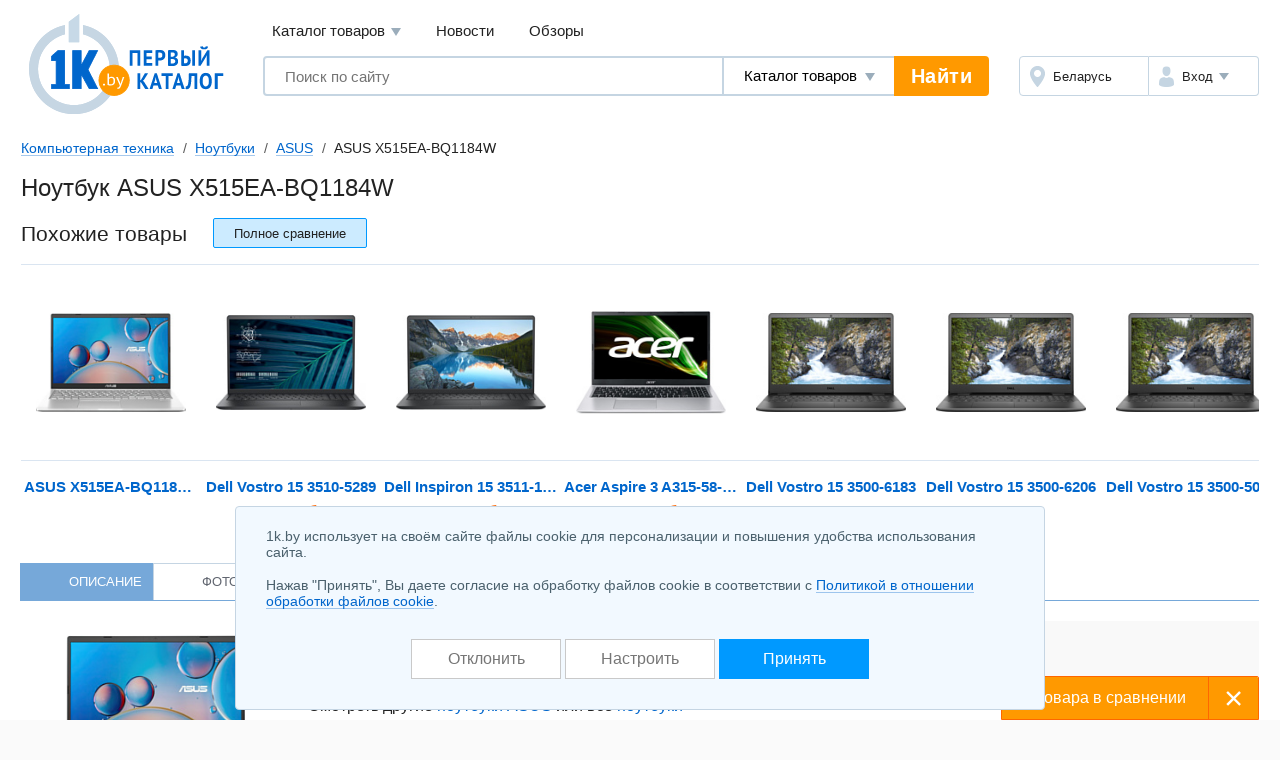

--- FILE ---
content_type: text/html; charset=UTF-8
request_url: https://komp.1k.by/mobile-notebooks/asus/ASUS_X515EA_BQ1184W-4677779.html
body_size: 13533
content:
<!DOCTYPE html>
<html lang="ru">
	<head>
		<meta charset="utf-8">
		<meta http-equiv="X-UA-Compatible" content="IE=edge">
		<meta name="viewport" content="width=device-width, initial-scale=1">
		<title>ASUS X515EA-BQ1184W ноутбук купить в Минске, цены интернет-магазинов Беларуси</title>
		<meta name="keywords" content="Ноутбук ASUS X515EA-BQ1184W  купить сравнение цены описание характеристики отзывы" />
		<meta name="description" content="Ноутбук ASUS X515EA-BQ1184W &#11088; купить в Минске по выгодным ценам! Найдите выгодное предложение и закажите ноутбук ASUS X515EA-BQ1184W &#9193; в каталоге 1k.by. Характеристики, фото и отзывы реальных покупателей на ноутбук ASUS X515EA-BQ1184W&#10071;" />
		<link rel="icon" type="image/png" sizes="32x32" href="https://1k.by/Templates/standardnextversion/images/icons/favicon-32x32.png">
		<link rel="icon" type="image/png" sizes="16x16" href="https://1k.by/Templates/standardnextversion/images/icons/favicon-16x16.png">
		<link rel="icon" type="image/png" sizes="96x96" href="https://1k.by/Templates/standardnextversion/images/icons/favicon-96x96.png">
		<link rel="icon" type="image/png" sizes="120x120" href="https://1k.by/Templates/standardnextversion/images/icons/favicon-120x120.png">
		<link rel="icon" type="image/png" sizes="192x192" href="https://1k.by/Templates/standardnextversion/images/icons/favicon-192x192.png">
		<!--[if IE]>
		<link rel="shortcut icon" href="https://1k.by/Templates/standardnextversion/images/icons/favicon.ico">
		<![endif]-->
		<link rel="manifest" href="https://1k.by/manifest.webmanifest">
				<link href="https://1k.by/Templates/standardnextversion/css_v28/app.css" rel="stylesheet">
		<link href="https://1k.by/Templates/standardnextversion/css_v28/common.css" rel="stylesheet">
		<link href="https://1k.by/Templates/standardnextversion/css_v28/searchautocomplete.css" rel="stylesheet">
		<link rel="stylesheet" href="https://1k.by/OS/colorbox/css/colorbox.css">
		<script>
			window.SETTINGS = {
			    SYMBOLS_PATH: '/Templates/standardnextversion/images/symbols.svg?v=14.01'
			};
		</script>
		<script src="https://1k.by/js_v31/standardnextversion/svgSymbolsLoader.js"></script>
		<link rel="stylesheet" type="text/css" href="https://1k.by/OS/jquery/css/user/1.12.1/jquery-ui.min.css">
		<meta name="robots" content="INDEX,FOLLOW" />
		<meta name="yandex-verification" content="6039b443c226d6bb" />
		<meta name="yandex-verification" content="76bd963a72bb30d9" />
		<meta name="yandex-verification" content="56104470a4243b7f" />
		<meta name="yandex-verification" content="7e63e31c0eb664ba" />
		<meta name="yandex-verification" content="6edee8d32b4b2643" />
		<meta name="yandex-verification" content="6b09dd81a76b38a0" />
		<meta name="yandex-verification" content="4b47b05c25836f11" />
		<meta name="yandex-verification" content="72bf446cfa7a3482" />
		<meta name="yandex-verification" content="7e411900ab68b007" />
		<meta name="yandex-verification" content="63930ac152d7eb3f" />
		<meta name="yandex-verification" content="77b7c4616c03a532" />
		<meta name="yandex-verification" content="537a84d3c67fe649" />
		<meta name="yandex-verification" content="6d93d1117cccace6" />
		<meta name="yandex-verification" content="733dd91aa66542a3" />
		<meta name="yandex-verification" content="53664b338ba58b22" />
		<meta name="yandex-verification" content="4411e4b9d6342026" />
		<meta name="verify-v1" content="NZQ2/IC1/afiFdYZP+xK5evFkWBYWxaTd7N2R0SKBL0=" />
		<meta name="google-site-verification" content="ncT652yugaGJ3v6a8Ts9auc0_hOowxEiHQa_HRZKPoc" />
		<link rel="canonical" href="https://komp.1k.by/mobile-notebooks/asus/ASUS_X515EA_BQ1184W-4677779.html" />
		<script type="application/ld+json">
			[
    {
        "@context": "http://schema.org",
        "@type": "BreadcrumbList",
        "itemListElement": [
            {
                "@type": "ListItem",
                "position": 1,
                "name": "Компьютерная техника",
                "item": "https://komp.1k.by/"
            },
            {
                "@type": "ListItem",
                "position": 2,
                "name": "Ноутбуки",
                "item": "https://komp.1k.by/mobile-notebooks/"
            },
            {
                "@type": "ListItem",
                "position": 3,
                "name": "ASUS",
                "item": "https://komp.1k.by/mobile-notebooks/asus/"
            },
            {
                "@type": "ListItem",
                "position": 4,
                "name": "ASUS X515EA-BQ1184W"
            }
        ]
    }
]		</script>
<!--
		<meta property="og:title" content="Ноутбук ASUS X515EA-BQ1184W" />
		<meta property="og:type" content="website" />
		<meta property="og:url" content="https://komp.1k.by/mobile-notebooks/asus/ASUS_X515EA_BQ1184W-4677779.html" />
		<meta property="og:image" content="https://static.1k.by/images/products/ip/250/pp1/1/4677779/i272a4740e.jpg" />
		<meta property="og:site_name" content="Первый Каталог" />
		<meta property="fb:admins" content="100001722064989" />
-->
	</head>
	<body>
    	<div class="l-wrapper">
			<div class="scrolling_buttons">
				<div class="scrolling_buttons_up">
					<div class="scrollup"></div>
					<div class="pgup"></div>
				</div>
				<div class="scrolling_buttons_down">
					<div class="pgdown"></div>
					<div class="scrolldown"></div>
				</div>
			</div>
						<header class="l-header">
				<div class="l-header__logo">
					<a href="https://1k.by/" class="app-logo">
						<img src="https://1k.by/Templates/standardnextversion/images/by-logo.svg" alt="Первый Каталог - &quot;Все уже найдено. Осталось выбрать.&quot;" class="app-logo__img" />
					</a>
				</div>
				<div class="l-header__main">
					<div class="l-header__top">
						<div data-module="menu" class="menu">
							<nav class="menu__links">
								<div tabindex="0" class="menu__link menu__catalog">Каталог товаров									<div class="menu__cat-drop">

										<a href="https://komp.1k.by/" class="menu__cat-item">
											<i class="menu__cat-icon icon--catalog-komp"></i>
											<span class="menu__cat-link">Компьютерная техника</span>
										</a>

										<a href="https://digital.1k.by/" class="menu__cat-item">
											<i class="menu__cat-icon icon--catalog-digital"></i>
											<span class="menu__cat-link">Видео, аудио, фото, оптика</span>
										</a>

										<a href="https://phone.1k.by/" class="menu__cat-item">
											<i class="menu__cat-icon icon--catalog-phone"></i>
											<span class="menu__cat-link">Телефония и связь</span>
										</a>

										<a href="https://1k.by/kids/" class="menu__cat-item">
											<i class="menu__cat-icon icon--catalog-kids"></i>
											<span class="menu__cat-link">Детский мир</span>
										</a>

										<a href="https://home.1k.by/" class="menu__cat-item">
											<i class="menu__cat-icon icon--catalog-home"></i>
											<span class="menu__cat-link">Бытовая техника</span>
										</a>

										<a href="https://1k.by/sport/" class="menu__cat-item">
											<i class="menu__cat-icon icon--catalog-sport"></i>
											<span class="menu__cat-link">Спорт и туризм</span>
										</a>

										<a href="https://1k.by/remont/" class="menu__cat-item">
											<i class="menu__cat-icon icon--catalog-remont"></i>
											<span class="menu__cat-link">Строительство и ремонт</span>
										</a>

										<a href="https://auto.1k.by/" class="menu__cat-item">
											<i class="menu__cat-icon icon--catalog-auto"></i>
											<span class="menu__cat-link">Все для авто</span>
										</a>

										<a href="https://1k.by/dom/" class="menu__cat-item">
											<i class="menu__cat-icon icon--catalog-dom"></i>
											<span class="menu__cat-link">Все для дома и дачи</span>
										</a>

										<a href="https://1k.by/health/" class="menu__cat-item">
											<i class="menu__cat-icon icon--catalog-health"></i>
											<span class="menu__cat-link">Красота и здоровье</span>
										</a>

										<a href="https://1k.by/gift/" class="menu__cat-item">
											<i class="menu__cat-icon icon--catalog-gift"></i>
											<span class="menu__cat-link">Подарки и аксессуары</span>
										</a>

										<a href="https://1k.by/soft/" class="menu__cat-item">
											<i class="menu__cat-icon icon--catalog-soft"></i>
											<span class="menu__cat-link">Софт, фильмы, музыка</span>
										</a>
									</div>
								</div>
								<a href="https://news.1k.by/" class="menu__link">Новости</a>
								<a href="https://review.1k.by/" class="menu__link">Обзоры</a>
							</nav>
						</div>
					</div>
					<div class="l-header__bottom">







						<div class="l-header__search">
							<div data-module="search" class="search">
								<form autocomplete="off" action="https://1k.by/products/search" data-action="/searchautocomplete" method="get" class="search__in">
									<label class="search__field">
										<input autocomplete="off" type="text" name="s_keywords" placeholder="Поиск по сайту" class="search__input" value="">
									</label>
									<label class="search__details">
										<select name="searchFor" class="search__select">
											<option value="products" selected="selected">Каталог товаров</option>
											<option value="news">Новости</option>
											<option value="reviews">Обзоры</option>
										</select>
									</label>
									<input type="hidden" id="s_categoryid" name="s_categoryid" value="0" />
									<button class="search__submit">Найти</button>
								</form>
								<div class="search__drop"></div>
							</div>
						</div>


						<div class="l-header__aside">
							<div class="auth">
								<div class="auth__in">
									<div class="auth__region">
										<a href="https://users.1k.by/setgeo" class="auth__btn">
											<i class="auth__icon icon--ui-map"></i>
											<span class="auth__txt">Беларусь</span>
										</a>
									</div>
									<div class="auth__user">
										<span role="button" class="auth__btn">
									  		<i class="auth__icon icon--ui-user"></i>
											<span class="auth__txt">Вход</span>
										</span>
										<div class="auth__drop">
											<nav class="auth__menu">
												<a href="https://1k.by/users/auth" data-show-popup="SigninPopup" class="auth__link">Войти</a>
												<a href="https://1k.by/users/register" data-show-popup="SignupPopup" class="auth__link">Регистрация</a>
											</nav>
										</div>
									</div>
								</div>
							</div>
						</div>
					</div>
				</div>
			</header>
			<main class="l-main">
				<div class="tools">
					<nav class="crumbs" id="status-line">
	<a href="/" class="crumbs__it">Компьютерная техника</a>
	<a href="/mobile-notebooks/" class="crumbs__it">Ноутбуки</a>
	<a href="/mobile-notebooks/asus/" class="crumbs__it">ASUS</a>
	<span class="crumbs__current">ASUS X515EA-BQ1184W</span>
</nav>
									</div><div class="heading">
	<h1>Ноутбук ASUS X515EA-BQ1184W</h1>
</div>
	<div class="spec-section spec-similar">
		<div class="spec-section__head">
			<div class="spec-section__ttl">Похожие товары</div>
			<span data-url="/mobile-notebooks/compare-4677779-4677779-4568189-4568206-4969275-4460910-4460912-4495886?source=bcompared" class="spec-similar__compare btn btn--size_xs-auto btn--skin_primary">
				<span class="btn__in">
                	<span class="btn__text">Полное сравнение</span>
                </span>
			</span>
		</div>
		<div class="spec-similar__list">
			<a href="/mobile-notebooks/asus/ASUS_X515EA_BQ1184W-4677779.html" class="spec-similar__it">
				<i class="spec-similar__thumb">
					<img title="ASUS X515EA-BQ1184W" alt="ASUS X515EA-BQ1184W" src="https://static.1k.by/images/products/ip/125/pp1/1/4677779/i272a4740e.jpg" class="spec-similar__img" loading="lazy" />				</i>
				<div title="ASUS X515EA-BQ1184W" class="spec-similar__name">ASUS X515EA-BQ1184W</div>
			</a>
			<a href="/mobile-notebooks/dell/Dell_Vostro_15_3510_5289-4568189.html" class="spec-similar__it">
				<i class="spec-similar__thumb">
					<img title="Dell Vostro 15 3510-5289" alt="Dell Vostro 15 3510-5289" src="https://static.1k.by/images/products/ip/125/pp1/e/4568189/ifefe65aa9.jpeg" class="spec-similar__img" loading="lazy" />				</i>
				<div title="Dell Vostro 15 3510-5289" class="spec-similar__name">Dell Vostro 15 3510-5289</div>
				<div class="spec-similar__price"> 2 599,00 б.р.</div>
			</a>
			<a href="/mobile-notebooks/dell/Dell_Inspiron_15_3511_1038-4568206.html" class="spec-similar__it">
				<i class="spec-similar__thumb">
					<img title="Dell Inspiron 15 3511-1038" alt="Dell Inspiron 15 3511-1038" src="https://static.1k.by/images/products/ip/125/pp7/e/4568206/i7714a7b34.jpeg" class="spec-similar__img" loading="lazy" />				</i>
				<div title="Dell Inspiron 15 3511-1038" class="spec-similar__name">Dell Inspiron 15 3511-1038</div>
				<div class="spec-similar__price"> 2 159,00 б.р.</div>
			</a>
			<a href="/mobile-notebooks/acer/Acer_Aspire_3_A315_58_75W5_NXADDEX02X-4969275.html" class="spec-similar__it">
				<i class="spec-similar__thumb">
					<img title="Acer Aspire 3 A315-58-75W5 (NX.ADDEX.02X)" alt="Acer Aspire 3 A315-58-75W5 (NX.ADDEX.02X)" src="https://static.1k.by/images/products/ip/125/pp2/f/4969275/i6b7fc0982.jpg" class="spec-similar__img" loading="lazy" />				</i>
				<div title="Acer Aspire 3 A315-58-75W5 (NX.ADDEX.02X)" class="spec-similar__name">Acer Aspire 3 A315-58-75W5 (NX.ADDEX.02X)</div>
				<div class="spec-similar__price"> 2 647,00 б.р.</div>
			</a>
			<a href="/mobile-notebooks/dell/Dell_Vostro_15_3500_6183-4460910.html" class="spec-similar__it">
				<i class="spec-similar__thumb">
					<img title="Dell Vostro 15 3500-6183" alt="Dell Vostro 15 3500-6183" src="https://static.1k.by/images/products/ip/125/ppc/e/4460910/i376fc9d0e.jpg" class="spec-similar__img" loading="lazy" />				</i>
				<div title="Dell Vostro 15 3500-6183" class="spec-similar__name">Dell Vostro 15 3500-6183</div>
			</a>
			<a href="/mobile-notebooks/dell/Dell_Vostro_15_3500_6206-4460912.html" class="spec-similar__it">
				<i class="spec-similar__thumb">
					<img title="Dell Vostro 15 3500-6206" alt="Dell Vostro 15 3500-6206" src="https://static.1k.by/images/products/ip/125/ppd/f/4460912/i9750f4b41.jpg" class="spec-similar__img" loading="lazy" />				</i>
				<div title="Dell Vostro 15 3500-6206" class="spec-similar__name">Dell Vostro 15 3500-6206</div>
			</a>
			<a href="/mobile-notebooks/dell/Dell_Vostro_15_3500_5033-4495886.html" class="spec-similar__it">
				<i class="spec-similar__thumb">
					<img title="Dell Vostro 15 3500-5033" alt="Dell Vostro 15 3500-5033" src="https://static.1k.by/images/products/ip/125/pp2/4/4495886/ic094c0f3a.jpg" class="spec-similar__img" loading="lazy" />				</i>
				<div title="Dell Vostro 15 3500-5033" class="spec-similar__name">Dell Vostro 15 3500-5033</div>
			</a>
		</div>
	</div>
<div class="spec">
<nav class="prod-nav">
	<span data-setactiontab="description" class="prod-nav__it prod-nav__it--active">
		<svg class="symbol prod-nav__ico">
			<use xlink:href="#prod-nav-about"></use>
		</svg>
		<span class="prod-nav__txt">Описание</span>
	</span>
	<span data-setactiontab="photo" class="prod-nav__it">
		<svg class="symbol prod-nav__ico">
			<use xlink:href="#prod-nav-media"></use>
		</svg>
		<span class="prod-nav__txt">Фото</span>
		<sup class="prod-nav__qty">15</sup>
	</span>
	<span data-setactiontab="comments" class="prod-nav__it">
		<svg class="symbol prod-nav__ico">
			<use xlink:href="#prod-nav-comments"></use>
		</svg>
		<span class="prod-nav__txt">Отзывы</span>
	</span>
	<span data-setactiontab="chart" class="prod-nav__it">
		<svg class="symbol prod-nav__ico">
			<use xlink:href="#prod-nav-history"></use>
		</svg>
		<span class="prod-nav__txt">История изменения цены</span>
	</span>
</nav>	<section class="l-columns spec-about">
		<div class="l-columns__main">
			<div class="spec-about__main">
				<div class="spec-about__media">
					<span id="colorbox_image_1000"><img title="ASUS X515EA-BQ1184W" alt="ASUS X515EA-BQ1184W" src="https://static.1k.by/images/products/ip/250/pp1/1/4677779/i272a4740e.jpg" class="spec-about__img" loading="lazy" /></span>

					<span data-infocategoryid="5755" data-compareselectedtext="сравнить выбранные" data-selectminproductstext="выберите минимум 2 товара" data-compareurl="/mobile-notebooks/" data-errorminprodutstext="Необходимо выбрать минимум 2 товара" data-errormaxproductstext="Для сравнения можно выбрать не более 20 товаров" data-comparetext="%d товар в сравнении;%d товара в сравнении;%d товара в сравнении" data-comparemode="dynamic"></span>

					<div class="spec-about__check">
						<label class="cbx cbx--md" id="compare_products" data-categoryid="5755" data-compareselectedtext="сравнить выбранные" data-selectminproductstext="выберите минимум 2 товара" data-compareurl="/mobile-notebooks/">

							<input class="cbx__inp" value="1" type="checkbox" name="compareproductsids" data-productid="4677779" data-categoryid="5755" />

							<i class="cbx__pic"></i>
							<span class="cbx__label">Сравнить</span>
						</label>
					</div>
				</div>
				<div class="spec-about__info">
					<div class="spec-about__head">
						<div class="spec-about__prices">
							<p><b class="c-red">ASUS X515EA-BQ1184W нет в продаже</b></p>
						</div>
						<span data-pricenotice="/products/notice-4677779" id="productsnotice_4677779" class="spec-about__notify">Сообщить о появлении в продаже</span>
						<p>Смотреть другие <a href="https://komp.1k.by/mobile-notebooks/asus/">ноутбуки ASUS</a> или все <a href="https://komp.1k.by/mobile-notebooks/">ноутбуки</a></p>
					</div>
					<div class="spec-about__descr u-ugc u-ugc--sm">
						<p><span>Экран:</span> 15.6'', 1920x1080, 60 Гц, IPS<br />
<span>Процессор:</span> Intel Core i7 1165G7, 2800 МГц, 4 ядра<br />
<span>Видеокарта:</span> Intel Iris Xe Graphics G7 (96 EUs) (встроенная)<br />
<span>Память:</span> ОЗУ 8192 Мб (DDR4), SSD 512 Гб<br />
<span>Система:</span> Windows 11 Home<br />
<span>Аккумулятор:</span> 37 Вт⋅ч</p>
					</div>
					<div class="spec-about__options">
                        <ul class="options">
							<li class="options__it">
								<div class="options__name">Тип процессора</div>
                            	<div class="options__list tags tags--options">

				<span class="tags__it tags__it--active">Intel Core i5</span>
				<span class="tags__it tags__it--active">Intel Core i7</span>
				<span class="tags__it tags__it--active">Intel Core i3</span>
				<span class="tags__it tags__it--active">Intel Pentium Gold</span>
								</div>
							</li>
							<li class="options__it">
								<div class="options__name">Размер оперативной памяти</div>
                            	<div class="options__list tags tags--options">

				<span class="tags__it tags__it--active">8 192 Мб</span>
				<span class="tags__it tags__it--active">16 384 Мб</span>
				<span class="tags__it tags__it--active">4 096 Мб</span>
								</div>
							</li>
							<li class="options__it">
								<div class="options__name">Разрешение</div>
                            	<div class="options__list tags tags--options">

				<span class="tags__it tags__it--active">1920x1080</span>
				<span class="tags__it tags__it--active">1366x768</span>
								</div>
							</li>
							<li class="options__it">
								<div class="options__name">Операционная система</div>
                            	<div class="options__list tags tags--options">

				<span class="tags__it tags__it--active">Без ОС</span>
				<span class="tags__it tags__it--active">Windows 10 Home</span>
				<span class="tags__it tags__it--active">Windows 11 Home</span>
								</div>
							</li>
						</ul>
					</div>
					<div class="spec-about__share"></div>
				</div>
			</div>
		</div>

		<div class="l-columns__right">
			<div class="app-bn240 app-bn240--400">
				<script src="https://r.1k.by/js-inline.php?sectionid=2&amp;bannerMode=borderSpace&amp;domain=komp&amp;categoryid=5755"></script>			</div>
		</div>
	</section>
	<div id="product-data" data-productid="4677779">
<div class="productTab" data-actiontab="description">
	<section class="spec-info">
		<div class="spec-info__main">
			<div class="spec-unit">
				<h2 class="spec-unit__head">
					<span class="spec-unit__ttl">Общие данные</span>
				</h2>

				<div class="spec-list">
					<table class="spec-list__in">
						<tbody>
							<tr class="spec-list__it">
								<th class="spec-list__name">
									<button type="button" class="help-tip spec-list__tip" data-name="tip" data-parameterid="7838">?</button>
									<span class="spec-list__txt">Класс</span>
								</th>
								<td class="spec-list__val">универсальный</td>
							</tr>
							<tr class="spec-list__it">
								<th class="spec-list__name">
									<button type="button" class="help-tip spec-list__tip" data-name="tip" data-parameterid="13214">?</button>
									<span class="spec-list__txt">Платформа (кодовое название)</span>
								</th>
								<td class="spec-list__val">Intel Tiger Lake</td>
							</tr>
							<tr class="spec-list__it">
								<th class="spec-list__name">
									<button type="button" class="help-tip spec-list__tip" data-name="tip" data-parameterid="4904">?</button>
									<span class="spec-list__txt">Тип процессора</span>
								</th>
								<td class="spec-list__val">Intel Core i7</td>
							</tr>
							<tr class="spec-list__it">
								<th class="spec-list__name">
									<button type="button" class="help-tip spec-list__tip" data-name="tip" data-parameterid="11292">?</button>
									<span class="spec-list__txt">Код процессора</span>
								</th>
								<td class="spec-list__val">1165G7</td>
							</tr>
							<tr class="spec-list__it">
								<th class="spec-list__name">
									<button type="button" class="help-tip spec-list__tip" data-name="tip" data-parameterid="11034">?</button>
									<span class="spec-list__txt">Количество ядер процессора</span>
								</th>
								<td class="spec-list__val">4</td>
							</tr>
							<tr class="spec-list__it">
								<th class="spec-list__name">
									<span class="help-stub spec-list__tip"></span>
									<span class="spec-list__txt">Количество потоков</span>
								</th>
								<td class="spec-list__val">8</td>
							</tr>
							<tr class="spec-list__it">
								<th class="spec-list__name">
									<button type="button" class="help-tip spec-list__tip" data-name="tip" data-parameterid="4905">?</button>
									<span class="spec-list__txt">Частота процессора</span>
								</th>
								<td class="spec-list__val">2 800 МГц</td>
							</tr>
							<tr class="spec-list__it">
								<th class="spec-list__name">
									<button type="button" class="help-tip spec-list__tip" data-name="tip" data-parameterid="13099">?</button>
									<span class="spec-list__txt">Turbo-частота</span>
								</th>
								<td class="spec-list__val">4 700 МГц</td>
							</tr>
							<tr class="spec-list__it">
								<th class="spec-list__name">
									<button type="button" class="help-tip spec-list__tip" data-name="tip" data-parameterid="13100">?</button>
									<span class="spec-list__txt">Энергопотребление процессора</span>
								</th>
								<td class="spec-list__val">28 Вт</td>
							</tr>
							<tr class="spec-list__it">
								<th class="spec-list__name">
									<button type="button" class="help-tip spec-list__tip" data-name="tip" data-parameterid="7551">?</button>
									<span class="spec-list__txt">Операционная система</span>
								</th>
								<td class="spec-list__val">Windows 11 Home</td>
							</tr>
							<tr class="spec-list__it">
								<th class="spec-list__name">
									<button type="button" class="help-tip spec-list__tip" data-name="tip" data-parameterid="16453">?</button>
									<span class="spec-list__txt">Год выхода на рынок</span>
								</th>
								<td class="spec-list__val">2021 г.</td>
							</tr>
						</tbody>
					</table>
				</div>
			</div>
			<div class="spec-unit">
				<div class="spec-unit__head">
					<span class="spec-unit__ttl">Габариты и вес</span>
				</div>

				<div class="spec-list">
					<table class="spec-list__in">
						<tbody>
							<tr class="spec-list__it">
								<th class="spec-list__name">
									<button type="button" class="help-tip spec-list__tip" data-name="tip" data-parameterid="4974">?</button>
									<span class="spec-list__txt">Длина</span>
								</th>
								<td class="spec-list__val">234 мм</td>
							</tr>
							<tr class="spec-list__it">
								<th class="spec-list__name">
									<button type="button" class="help-tip spec-list__tip" data-name="tip" data-parameterid="4976">?</button>
									<span class="spec-list__txt">Ширина</span>
								</th>
								<td class="spec-list__val">360 мм</td>
							</tr>
							<tr class="spec-list__it">
								<th class="spec-list__name">
									<button type="button" class="help-tip spec-list__tip" data-name="tip" data-parameterid="4975">?</button>
									<span class="spec-list__txt">Толщина</span>
								</th>
								<td class="spec-list__val">19 мм</td>
							</tr>
							<tr class="spec-list__it">
								<th class="spec-list__name">
									<button type="button" class="help-tip spec-list__tip" data-name="tip" data-parameterid="4973">?</button>
									<span class="spec-list__txt">Вес</span>
								</th>
								<td class="spec-list__val">1.8 кг</td>
							</tr>
						</tbody>
					</table>
				</div>
			</div>
			<div class="spec-unit">
				<div class="spec-unit__head">
					<span class="spec-unit__ttl">Экран</span>
				</div>

				<div class="spec-list">
					<table class="spec-list__in">
						<tbody>
							<tr class="spec-list__it">
								<th class="spec-list__name">
									<button type="button" class="help-tip spec-list__tip" data-name="tip" data-parameterid="4914">?</button>
									<span class="spec-list__txt">Размер</span>
								</th>
								<td class="spec-list__val">15.6''</td>
							</tr>
							<tr class="spec-list__it">
								<th class="spec-list__name">
									<button type="button" class="help-tip spec-list__tip" data-name="tip" data-parameterid="4915">?</button>
									<span class="spec-list__txt">Разрешение</span>
								</th>
								<td class="spec-list__val">1920x1080</td>
							</tr>
							<tr class="spec-list__it">
								<th class="spec-list__name">
									<span class="help-stub spec-list__tip"></span>
									<span class="spec-list__txt">Соотношение сторон</span>
								</th>
								<td class="spec-list__val">16:9</td>
							</tr>
							<tr class="spec-list__it">
								<th class="spec-list__name">
									<button type="button" class="help-tip spec-list__tip" data-name="tip" data-parameterid="10637">?</button>
									<span class="spec-list__txt">Сенсорный экран</span>
								</th>
								<td class="spec-list__val"><svg class="symbol u-mark-no"><text x="5%" y="95%">-</text><use href="#spec-no" /></svg></td>
							</tr>
							<tr class="spec-list__it">
								<th class="spec-list__name">
									<button type="button" class="help-tip spec-list__tip" data-name="tip" data-parameterid="31111">?</button>
									<span class="spec-list__txt">Частота кадров</span>
								</th>
								<td class="spec-list__val">60 Гц</td>
							</tr>
							<tr class="spec-list__it">
								<th class="spec-list__name">
									<button type="button" class="help-tip spec-list__tip" data-name="tip" data-parameterid="10747">?</button>
									<span class="spec-list__txt">Поверхность экрана</span>
								</th>
								<td class="spec-list__val">матовый</td>
							</tr>
							<tr class="spec-list__it">
								<th class="spec-list__name">
									<button type="button" class="help-tip spec-list__tip" data-name="tip" data-parameterid="13104">?</button>
									<span class="spec-list__txt">Технология экрана</span>
								</th>
								<td class="spec-list__val">IPS</td>
							</tr>
							<tr class="spec-list__it">
								<th class="spec-list__name">
									<span class="help-stub spec-list__tip"></span>
									<span class="spec-list__txt">Яркость</span>
								</th>
								<td class="spec-list__val">250 кд/м2</td>
							</tr>
							<tr class="spec-list__it">
								<th class="spec-list__name">
									<span class="help-stub spec-list__tip"></span>
									<span class="spec-list__txt">Расширенный цветовой охват</span>
								</th>
								<td class="spec-list__val"><svg class="symbol u-mark-no"><text x="5%" y="95%">-</text><use href="#spec-no" /></svg></td>
							</tr>
						</tbody>
					</table>
				</div>
			</div>
			<div class="spec-unit">
				<div class="spec-unit__head">
					<span class="spec-unit__ttl">Оперативная память</span>
				</div>

				<div class="spec-list">
					<table class="spec-list__in">
						<tbody>
							<tr class="spec-list__it">
								<th class="spec-list__name">
									<button type="button" class="help-tip spec-list__tip" data-name="tip" data-parameterid="4908">?</button>
									<span class="spec-list__txt">Размер оперативной памяти</span>
								</th>
								<td class="spec-list__val">8 192 Мб</td>
							</tr>
							<tr class="spec-list__it">
								<th class="spec-list__name">
									<button type="button" class="help-tip spec-list__tip" data-name="tip" data-parameterid="4912">?</button>
									<span class="spec-list__txt">Макс. размер памяти</span>
								</th>
								<td class="spec-list__val">16 384 Мб</td>
							</tr>
							<tr class="spec-list__it">
								<th class="spec-list__name">
									<button type="button" class="help-tip spec-list__tip" data-name="tip" data-parameterid="4909">?</button>
									<span class="spec-list__txt">Тип памяти</span>
								</th>
								<td class="spec-list__val">DDR4</td>
							</tr>
							<tr class="spec-list__it">
								<th class="spec-list__name">
									<button type="button" class="help-tip spec-list__tip" data-name="tip" data-parameterid="4911">?</button>
									<span class="spec-list__txt">Количество слотов памяти</span>
								</th>
								<td class="spec-list__val">1</td>
							</tr>
							<tr class="spec-list__it">
								<th class="spec-list__name">
									<button type="button" class="help-tip spec-list__tip" data-name="tip" data-parameterid="33557">?</button>
									<span class="spec-list__txt">Свободно слотов памяти</span>
								</th>
								<td class="spec-list__val">1</td>
							</tr>
						</tbody>
					</table>
				</div>
			</div>
			<div class="spec-unit">
				<div class="spec-unit__head">
					<span class="spec-unit__ttl">Жесткий диск</span>
				</div>

				<div class="spec-list">
					<table class="spec-list__in">
						<tbody>
							<tr class="spec-list__it">
								<th class="spec-list__name">
									<button type="button" class="help-tip spec-list__tip" data-name="tip" data-parameterid="29097">?</button>
									<span class="spec-list__txt">Тип жесткого диска</span>
								</th>
								<td class="spec-list__val">SSD</td>
							</tr>
							<tr class="spec-list__it">
								<th class="spec-list__name">
									<button type="button" class="help-tip spec-list__tip" data-name="tip" data-parameterid="7548">?</button>
									<span class="spec-list__txt">Твердотельный диск (SSD)</span>
								</th>
								<td class="spec-list__val"><svg class="symbol u-mark-yes"><text x="5%" y="95%">+</text><use href="#spec-yes" /></svg></td>
							</tr>
							<tr class="spec-list__it">
								<th class="spec-list__name">
									<button type="button" class="help-tip spec-list__tip" data-name="tip" data-parameterid="13921">?</button>
									<span class="spec-list__txt">Емкость (SSD)</span>
								</th>
								<td class="spec-list__val">512 Гб</td>
							</tr>
							<tr class="spec-list__it">
								<th class="spec-list__name">
									<button type="button" class="help-tip spec-list__tip" data-name="tip" data-parameterid="33553">?</button>
									<span class="spec-list__txt">Слотов SSD формата M.2</span>
								</th>
								<td class="spec-list__val">1</td>
							</tr>
							<tr class="spec-list__it">
								<th class="spec-list__name">
									<button type="button" class="help-tip spec-list__tip" data-name="tip" data-parameterid="33555">?</button>
									<span class="spec-list__txt">Интерфейс SSD</span>
								</th>
								<td class="spec-list__val">PCIe</td>
							</tr>
						</tbody>
					</table>
				</div>
			</div>
			<div class="spec-unit">
				<div class="spec-unit__head">
					<span class="spec-unit__ttl">Оптический привод</span>
				</div>

				<div class="spec-list">
					<table class="spec-list__in">
						<tbody>
							<tr class="spec-list__it">
								<th class="spec-list__name">
									<button type="button" class="help-tip spec-list__tip" data-name="tip" data-parameterid="8776">?</button>
									<span class="spec-list__txt">Тип оптического привода</span>
								</th>
								<td class="spec-list__val">без оптического привода</td>
							</tr>
						</tbody>
					</table>
				</div>
			</div>
			<div class="spec-unit">
				<div class="spec-unit__head">
					<span class="spec-unit__ttl">Графика</span>
				</div>

				<div class="spec-list">
					<table class="spec-list__in">
						<tbody>
							<tr class="spec-list__it">
								<th class="spec-list__name">
									<button type="button" class="help-tip spec-list__tip" data-name="tip" data-parameterid="7547">?</button>
									<span class="spec-list__txt">Тип графического контроллера</span>
								</th>
								<td class="spec-list__val"><a target="_blank" href="/mobile-notebooks/fp-tip-graficheskogo-kontrollera-vstroennyiii-231559/">встроенный</a></td>
							</tr>
							<tr class="spec-list__it">
								<th class="spec-list__name">
									<button type="button" class="help-tip spec-list__tip" data-name="tip" data-parameterid="33569">?</button>
									<span class="spec-list__txt">Встроенный графический контроллер</span>
								</th>
								<td class="spec-list__val">Intel Iris Xe Graphics G7 (96 EUs)</td>
							</tr>
						</tbody>
					</table>
				</div>
			</div>
			<div class="spec-unit">
				<div class="spec-unit__head">
					<span class="spec-unit__ttl">Связь</span>
				</div>

				<div class="spec-list">
					<table class="spec-list__in">
						<tbody>
							<tr class="spec-list__it">
								<th class="spec-list__name">
									<button type="button" class="help-tip spec-list__tip" data-name="tip" data-parameterid="4923">?</button>
									<span class="spec-list__txt">Bluetooth</span>
								</th>
								<td class="spec-list__val"><svg class="symbol u-mark-yes"><text x="5%" y="95%">+</text><use href="#spec-yes" /></svg></td>
							</tr>
							<tr class="spec-list__it">
								<th class="spec-list__name">
									<button type="button" class="help-tip spec-list__tip" data-name="tip" data-parameterid="10750">?</button>
									<span class="spec-list__txt">Версия Bluetooth</span>
								</th>
								<td class="spec-list__val">4.1</td>
							</tr>
							<tr class="spec-list__it">
								<th class="spec-list__name">
									<button type="button" class="help-tip spec-list__tip" data-name="tip" data-parameterid="4922">?</button>
									<span class="spec-list__txt">Wi-Fi</span>
								</th>
								<td class="spec-list__val"><svg class="symbol u-mark-yes"><text x="5%" y="95%">+</text><use href="#spec-yes" /></svg></td>
							</tr>
							<tr class="spec-list__it">
								<th class="spec-list__name">
									<button type="button" class="help-tip spec-list__tip" data-name="tip" data-parameterid="7549">?</button>
									<span class="spec-list__txt">Стандарт Wi-Fi</span>
								</th>
								<td class="spec-list__val">802.11ac</td>
							</tr>
							<tr class="spec-list__it">
								<th class="spec-list__name">
									<button type="button" class="help-tip spec-list__tip" data-name="tip" data-parameterid="16457">?</button>
									<span class="spec-list__txt">NFC</span>
								</th>
								<td class="spec-list__val"><svg class="symbol u-mark-no"><text x="5%" y="95%">-</text><use href="#spec-no" /></svg></td>
							</tr>
							<tr class="spec-list__it">
								<th class="spec-list__name">
									<button type="button" class="help-tip spec-list__tip" data-name="tip" data-parameterid="4935">?</button>
									<span class="spec-list__txt">Сетевой адаптер</span>
								</th>
								<td class="spec-list__val"><svg class="symbol u-mark-no"><text x="5%" y="95%">-</text><use href="#spec-no" /></svg></td>
							</tr>
						</tbody>
					</table>
				</div>
			</div>
			<div class="spec-unit">
				<div class="spec-unit__head">
					<span class="spec-unit__ttl">Интерфейсы</span>
				</div>

				<div class="spec-list">
					<table class="spec-list__in">
						<tbody>
							<tr class="spec-list__it">
								<th class="spec-list__name">
									<button type="button" class="help-tip spec-list__tip" data-name="tip" data-parameterid="17307">?</button>
									<span class="spec-list__txt">Всего USB-портов</span>
								</th>
								<td class="spec-list__val">4</td>
							</tr>
							<tr class="spec-list__it">
								<th class="spec-list__name">
									<span class="help-stub spec-list__tip"></span>
									<span class="spec-list__txt">Всего USB Type A</span>
								</th>
								<td class="spec-list__val">3</td>
							</tr>
							<tr class="spec-list__it">
								<th class="spec-list__name">
									<span class="help-stub spec-list__tip"></span>
									<span class="spec-list__txt">Всего USB Type C</span>
								</th>
								<td class="spec-list__val">1</td>
							</tr>
							<tr class="spec-list__it">
								<th class="spec-list__name">
									<span class="help-stub spec-list__tip"></span>
									<span class="spec-list__txt">USB 3.2 Gen1 Type-A</span>
								</th>
								<td class="spec-list__val">1</td>
							</tr>
							<tr class="spec-list__it">
								<th class="spec-list__name">
									<span class="help-stub spec-list__tip"></span>
									<span class="spec-list__txt">USB 3.2 Gen1 Type-C</span>
								</th>
								<td class="spec-list__val">1</td>
							</tr>
							<tr class="spec-list__it">
								<th class="spec-list__name">
									<button type="button" class="help-tip spec-list__tip" data-name="tip" data-parameterid="4932">?</button>
									<span class="spec-list__txt">Количество интерфейсов USB 2.0</span>
								</th>
								<td class="spec-list__val">2</td>
							</tr>
							<tr class="spec-list__it">
								<th class="spec-list__name">
									<span class="help-stub spec-list__tip"></span>
									<span class="spec-list__txt">Макс. скорость передачи данных USB</span>
								</th>
								<td class="spec-list__val">5 Гбит/с</td>
							</tr>
							<tr class="spec-list__it">
								<th class="spec-list__name">
									<button type="button" class="help-tip spec-list__tip" data-name="tip" data-parameterid="4927">?</button>
									<span class="spec-list__txt">VGA (D-Sub)</span>
								</th>
								<td class="spec-list__val"><svg class="symbol u-mark-no"><text x="5%" y="95%">-</text><use href="#spec-no" /></svg></td>
							</tr>
							<tr class="spec-list__it">
								<th class="spec-list__name">
									<button type="button" class="help-tip spec-list__tip" data-name="tip" data-parameterid="4928">?</button>
									<span class="spec-list__txt">HDMI-выход</span>
								</th>
								<td class="spec-list__val"><svg class="symbol u-mark-yes"><text x="5%" y="95%">+</text><use href="#spec-yes" /></svg></td>
							</tr>
							<tr class="spec-list__it">
								<th class="spec-list__name">
									<button type="button" class="help-tip spec-list__tip" data-name="tip" data-parameterid="12140">?</button>
									<span class="spec-list__txt">Аудио выход 3.5 мм</span>
								</th>
								<td class="spec-list__val"><svg class="symbol u-mark-yes"><text x="5%" y="95%">+</text><use href="#spec-yes" /></svg></td>
							</tr>
							<tr class="spec-list__it">
								<th class="spec-list__name">
									<button type="button" class="help-tip spec-list__tip" data-name="tip" data-parameterid="8441">?</button>
									<span class="spec-list__txt">Mini DisplayPort</span>
								</th>
								<td class="spec-list__val"><svg class="symbol u-mark-no"><text x="5%" y="95%">-</text><use href="#spec-no" /></svg></td>
							</tr>
						</tbody>
					</table>
				</div>
			</div>
			<div class="spec-unit">
				<div class="spec-unit__head">
					<span class="spec-unit__ttl">Слоты расширения</span>
				</div>

				<div class="spec-list">
					<table class="spec-list__in">
						<tbody>
							<tr class="spec-list__it">
								<th class="spec-list__name">
									<button type="button" class="help-tip spec-list__tip" data-name="tip" data-parameterid="4949">?</button>
									<span class="spec-list__txt">Устройство для чтения флэш-карт</span>
								</th>
								<td class="spec-list__val"><svg class="symbol u-mark-yes"><text x="5%" y="95%">+</text><use href="#spec-yes" /></svg></td>
							</tr>
							<tr class="spec-list__it">
								<th class="spec-list__name">
									<button type="button" class="help-tip spec-list__tip" data-name="tip" data-parameterid="15398">?</button>
									<span class="spec-list__txt">microSD</span>
								</th>
								<td class="spec-list__val"><svg class="symbol u-mark-yes"><text x="5%" y="95%">+</text><use href="#spec-yes" /></svg></td>
							</tr>
							<tr class="spec-list__it">
								<th class="spec-list__name">
									<button type="button" class="help-tip spec-list__tip" data-name="tip" data-parameterid="15399">?</button>
									<span class="spec-list__txt">microSDHC</span>
								</th>
								<td class="spec-list__val"><svg class="symbol u-mark-yes"><text x="5%" y="95%">+</text><use href="#spec-yes" /></svg></td>
							</tr>
							<tr class="spec-list__it">
								<th class="spec-list__name">
									<button type="button" class="help-tip spec-list__tip" data-name="tip" data-parameterid="24837">?</button>
									<span class="spec-list__txt">microSDXC</span>
								</th>
								<td class="spec-list__val"><svg class="symbol u-mark-yes"><text x="5%" y="95%">+</text><use href="#spec-yes" /></svg></td>
							</tr>
						</tbody>
					</table>
				</div>
			</div>
			<div class="spec-unit">
				<div class="spec-unit__head">
					<span class="spec-unit__ttl">Камера и звук</span>
				</div>

				<div class="spec-list">
					<table class="spec-list__in">
						<tbody>
							<tr class="spec-list__it">
								<th class="spec-list__name">
									<button type="button" class="help-tip spec-list__tip" data-name="tip" data-parameterid="4978">?</button>
									<span class="spec-list__txt">Веб-камера</span>
								</th>
								<td class="spec-list__val"><svg class="symbol u-mark-yes"><text x="5%" y="95%">+</text><use href="#spec-yes" /></svg></td>
							</tr>
							<tr class="spec-list__it">
								<th class="spec-list__name">
									<button type="button" class="help-tip spec-list__tip" data-name="tip" data-parameterid="10639">?</button>
									<span class="spec-list__txt">Количество активных пикселей веб-камеры</span>
								</th>
								<td class="spec-list__val">0.3 Мп</td>
							</tr>
							<tr class="spec-list__it">
								<th class="spec-list__name">
									<button type="button" class="help-tip spec-list__tip" data-name="tip" data-parameterid="4961">?</button>
									<span class="spec-list__txt">Микрофон</span>
								</th>
								<td class="spec-list__val"><svg class="symbol u-mark-yes"><text x="5%" y="95%">+</text><use href="#spec-yes" /></svg></td>
							</tr>
							<tr class="spec-list__it">
								<th class="spec-list__name">
									<button type="button" class="help-tip spec-list__tip" data-name="tip" data-parameterid="4963">?</button>
									<span class="spec-list__txt">Колонки</span>
								</th>
								<td class="spec-list__val"><svg class="symbol u-mark-yes"><text x="5%" y="95%">+</text><use href="#spec-yes" /></svg></td>
							</tr>
						</tbody>
					</table>
				</div>
			</div>
			<div class="spec-unit">
				<div class="spec-unit__head">
					<span class="spec-unit__ttl">Клавиатура и устройства ввода</span>
				</div>

				<div class="spec-list">
					<table class="spec-list__in">
						<tbody>
							<tr class="spec-list__it">
								<th class="spec-list__name">
									<button type="button" class="help-tip spec-list__tip" data-name="tip" data-parameterid="4966">?</button>
									<span class="spec-list__txt">Устройства позиционирования</span>
								</th>
								<td class="spec-list__val">Touchpad</td>
							</tr>
							<tr class="spec-list__it">
								<th class="spec-list__name">
									<button type="button" class="help-tip spec-list__tip" data-name="tip" data-parameterid="27219">?</button>
									<span class="spec-list__txt">Мультимедийная сенсорная панель</span>
								</th>
								<td class="spec-list__val"><svg class="symbol u-mark-no"><text x="5%" y="95%">-</text><use href="#spec-no" /></svg></td>
							</tr>
							<tr class="spec-list__it">
								<th class="spec-list__name">
									<button type="button" class="help-tip spec-list__tip" data-name="tip" data-parameterid="13110">?</button>
									<span class="spec-list__txt">Цифровое поле (Numpad)</span>
								</th>
								<td class="spec-list__val"><svg class="symbol u-mark-yes"><text x="5%" y="95%">+</text><use href="#spec-yes" /></svg></td>
							</tr>
							<tr class="spec-list__it">
								<th class="spec-list__name">
									<button type="button" class="help-tip spec-list__tip" data-name="tip" data-parameterid="16459">?</button>
									<span class="spec-list__txt">Заводская кириллическая клавиатура</span>
								</th>
								<td class="spec-list__val"><svg class="symbol u-mark-no"><text x="5%" y="95%">-</text><use href="#spec-no" /></svg></td>
							</tr>
						</tbody>
					</table>
				</div>
			</div>
			<div class="spec-unit">
				<div class="spec-unit__head">
					<span class="spec-unit__ttl">Корпус</span>
				</div>

				<div class="spec-list">
					<table class="spec-list__in">
						<tbody>
							<tr class="spec-list__it">
								<th class="spec-list__name">
									<button type="button" class="help-tip spec-list__tip" data-name="tip" data-parameterid="15383">?</button>
									<span class="spec-list__txt">Материал корпуса</span>
								</th>
								<td class="spec-list__val">пластик</td>
							</tr>
							<tr class="spec-list__it">
								<th class="spec-list__name">
									<button type="button" class="help-tip spec-list__tip" data-name="tip" data-parameterid="15386">?</button>
									<span class="spec-list__txt">Цвет панелей корпуса</span>
								</th>
								<td class="spec-list__val">серебристый</td>
							</tr>
							<tr class="spec-list__it">
								<th class="spec-list__name">
									<button type="button" class="help-tip spec-list__tip" data-name="tip" data-parameterid="15387">?</button>
									<span class="spec-list__txt">Материал крышки</span>
								</th>
								<td class="spec-list__val">пластик</td>
							</tr>
							<tr class="spec-list__it">
								<th class="spec-list__name">
									<button type="button" class="help-tip spec-list__tip" data-name="tip" data-parameterid="15389">?</button>
									<span class="spec-list__txt">Цвет крышки</span>
								</th>
								<td class="spec-list__val">серебристый</td>
							</tr>
							<tr class="spec-list__it">
								<th class="spec-list__name">
									<button type="button" class="help-tip spec-list__tip" data-name="tip" data-parameterid="10754">?</button>
									<span class="spec-list__txt">Пыле-, влаго-, ударопрочность</span>
								</th>
								<td class="spec-list__val"><svg class="symbol u-mark-no"><text x="5%" y="95%">-</text><use href="#spec-no" /></svg></td>
							</tr>
							<tr class="spec-list__it">
								<th class="spec-list__name">
									<button type="button" class="help-tip spec-list__tip" data-name="tip" data-parameterid="32203">?</button>
									<span class="spec-list__txt">Защита от царапин</span>
								</th>
								<td class="spec-list__val"><svg class="symbol u-mark-no"><text x="5%" y="95%">-</text><use href="#spec-no" /></svg></td>
							</tr>
							<tr class="spec-list__it">
								<th class="spec-list__name">
									<button type="button" class="help-tip spec-list__tip" data-name="tip" data-parameterid="13103">?</button>
									<span class="spec-list__txt">Подсветка корпуса</span>
								</th>
								<td class="spec-list__val"><svg class="symbol u-mark-no"><text x="5%" y="95%">-</text><use href="#spec-no" /></svg></td>
							</tr>
						</tbody>
					</table>
				</div>
			</div>
			<div class="spec-unit">
				<div class="spec-unit__head">
					<span class="spec-unit__ttl">Питание</span>
				</div>

				<div class="spec-list">
					<table class="spec-list__in">
						<tbody>
							<tr class="spec-list__it">
								<th class="spec-list__name">
									<button type="button" class="help-tip spec-list__tip" data-name="tip" data-parameterid="10753">?</button>
									<span class="spec-list__txt">Количество ячеек батареи</span>
								</th>
								<td class="spec-list__val">2</td>
							</tr>
							<tr class="spec-list__it">
								<th class="spec-list__name">
									<button type="button" class="help-tip spec-list__tip" data-name="tip" data-parameterid="17295">?</button>
									<span class="spec-list__txt">Запас энергии</span>
								</th>
								<td class="spec-list__val">37 Вт⋅ч</td>
							</tr>
							<tr class="spec-list__it">
								<th class="spec-list__name">
									<button type="button" class="help-tip spec-list__tip" data-name="tip" data-parameterid="31115">?</button>
									<span class="spec-list__txt">Подключение зарядного через USB-C</span>
								</th>
								<td class="spec-list__val"><svg class="symbol u-mark-no"><text x="5%" y="95%">-</text><use href="#spec-no" /></svg></td>
							</tr>
							<tr class="spec-list__it">
								<th class="spec-list__name">
									<span class="help-stub spec-list__tip"></span>
									<span class="spec-list__txt">Адаптер питания USB-C</span>
								</th>
								<td class="spec-list__val"><svg class="symbol u-mark-no"><text x="5%" y="95%">-</text><use href="#spec-no" /></svg></td>
							</tr>
						</tbody>
					</table>
				</div>
			</div>
			<footer class="spec-info__footer u-ugc">
				<p>Описания товаров составлены на основе сайтов производителей и других открытых источников. Комплект поставки, характеристики и внешний вид могут быть изменены производителем ASUS без предварительного уведомления. При покупке уточняйте все значимые для Вас параметры, комплектацию, внешний вид, условия доставки и срок гарантии у продавца. Все цены на ASUS X515EA-BQ1184W устанавливают интернет-магазины Беларуси, размещенные на &quot;Первом Каталоге&quot;.</p><p>По вопросам приобретения ноутбука ASUS X515EA-BQ1184W обращайтесь напрямую к интернет-магазинам, цена действительна только при ссылке на 1k.by.</p>
				<div class="spec-info__links">
					<span data-producerdescription="ASUSTeK Computer Inc. No.15, Li-Te Rd., Beitou District, Taipei 112, Taiwan, R.O.C.">Информация о производителе ASUS</span>
					<span data-producterrorurl="/mobile-notebooks/asus/ASUS_X515EA_BQ1184W-4677779/error-ajax/" id="informproducterror">Сообщить об ошибке</span>
				</div>
			</footer>
		</div>
		<div class="spec-info__media">
			<div class="spec-unit spec-images">
				<div class="spec-unit__head"><span class="spec-unit__ttl">Фото</span></div>
				<div class="spec-images__list">
					<span data-srcbig="https://static.1k.by/images/products/ip/big/pp1/1/4677779/i272a4740e.jpg" class="spec-images__it colorbox" id="colorbox_image_0"><img src="https://static.1k.by/images/products/ip/125/pp1/1/4677779/i272a4740e.jpg" title="ASUS X515EA-BQ1184W" alt="ASUS X515EA-BQ1184W" class="spec-images__img" loading="lazy" /></span>
					<span data-srcbig="https://static.1k.by/images/productsimages/ip/big/pp1/1/4677779/icbb6e80a7.jpg" class="spec-images__it colorbox" id="colorbox_image_1"><img src="https://static.1k.by/images/productsimages/ip/125/pp1/1/4677779/icbb6e80a7.jpg" title="ASUS X515EA-BQ1184W" alt="ASUS X515EA-BQ1184W" class="spec-images__img" loading="lazy" /></span>
					<span data-srcbig="https://static.1k.by/images/productsimages/ip/big/pp1/1/4677779/i9d3f14b32.jpg" class="spec-images__it colorbox" id="colorbox_image_2"><img src="https://static.1k.by/images/productsimages/ip/125/pp1/1/4677779/i9d3f14b32.jpg" title="ASUS X515EA-BQ1184W" alt="ASUS X515EA-BQ1184W" class="spec-images__img" loading="lazy" /></span>
					<span data-srcbig="https://static.1k.by/images/productsimages/ip/big/pp1/1/4677779/i55fd8c72d.jpg" class="spec-images__it colorbox" id="colorbox_image_3"><img src="https://static.1k.by/images/productsimages/ip/125/pp1/1/4677779/i55fd8c72d.jpg" title="ASUS X515EA-BQ1184W" alt="ASUS X515EA-BQ1184W" class="spec-images__img" loading="lazy" /></span>
					<span data-srcbig="https://static.1k.by/images/productsimages/ip/big/pp1/1/4677779/i2aa0caf9b.jpg" class="spec-images__it colorbox" id="colorbox_image_4"><img src="https://static.1k.by/images/productsimages/ip/125/pp1/1/4677779/i2aa0caf9b.jpg" title="ASUS X515EA-BQ1184W" alt="ASUS X515EA-BQ1184W" class="spec-images__img" loading="lazy" /></span>
					<span data-srcbig="https://static.1k.by/images/productsimages/ip/big/pp1/1/4677779/i0592ba2ce.jpg" class="spec-images__it colorbox" id="colorbox_image_5"><img src="https://static.1k.by/images/productsimages/ip/125/pp1/1/4677779/i0592ba2ce.jpg" title="ASUS X515EA-BQ1184W" alt="ASUS X515EA-BQ1184W" class="spec-images__img" loading="lazy" /></span>
					<span data-srcbig="https://static.1k.by/images/productsimages/ip/big/pp1/1/4677779/i654a51a0f.jpg" class="spec-images__it colorbox" id="colorbox_image_6"><img src="https://static.1k.by/images/productsimages/ip/125/pp1/1/4677779/i654a51a0f.jpg" title="ASUS X515EA-BQ1184W" alt="ASUS X515EA-BQ1184W" class="spec-images__img" loading="lazy" /></span>
					<span data-srcbig="https://static.1k.by/images/productsimages/ip/big/pp1/1/4677779/i1b5b455b1.jpg" class="spec-images__it colorbox" id="colorbox_image_7"><img src="https://static.1k.by/images/productsimages/ip/125/pp1/1/4677779/i1b5b455b1.jpg" title="ASUS X515EA-BQ1184W" alt="ASUS X515EA-BQ1184W" class="spec-images__img" loading="lazy" /></span>
					<span data-srcbig="https://static.1k.by/images/productsimages/ip/big/pp1/1/4677779/i4fb049862.jpg" class="spec-images__it colorbox" id="colorbox_image_8"><img src="https://static.1k.by/images/productsimages/ip/125/pp1/1/4677779/i4fb049862.jpg" title="ASUS X515EA-BQ1184W" alt="ASUS X515EA-BQ1184W" class="spec-images__img" loading="lazy" /></span>
					<span data-srcbig="https://static.1k.by/images/productsimages/ip/big/pp1/1/4677779/ice94af487.jpg" class="spec-images__it colorbox" id="colorbox_image_9"><img src="https://static.1k.by/images/productsimages/ip/125/pp1/1/4677779/ice94af487.jpg" title="ASUS X515EA-BQ1184W" alt="ASUS X515EA-BQ1184W" class="spec-images__img" loading="lazy" /></span>
					<span data-srcbig="https://static.1k.by/images/productsimages/ip/big/pp1/1/4677779/i98614b138.jpg" class="spec-images__it colorbox" id="colorbox_image_10"><img src="https://static.1k.by/images/productsimages/ip/125/pp1/1/4677779/i98614b138.jpg" title="ASUS X515EA-BQ1184W" alt="ASUS X515EA-BQ1184W" class="spec-images__img" loading="lazy" /></span>
					<span data-srcbig="https://static.1k.by/images/productsimages/ip/big/pp1/1/4677779/ic3d08b85d.jpg" class="spec-images__it colorbox" id="colorbox_image_11"><img src="https://static.1k.by/images/productsimages/ip/125/pp1/1/4677779/ic3d08b85d.jpg" title="ASUS X515EA-BQ1184W" alt="ASUS X515EA-BQ1184W" class="spec-images__img" loading="lazy" /></span>
					<span data-srcbig="https://static.1k.by/images/productsimages/ip/big/pp1/1/4677779/icd52a29ee.jpg" class="spec-images__it colorbox" id="colorbox_image_12"><img src="https://static.1k.by/images/productsimages/ip/125/pp1/1/4677779/icd52a29ee.jpg" title="ASUS X515EA-BQ1184W" alt="ASUS X515EA-BQ1184W" class="spec-images__img" loading="lazy" /></span>
					<span data-srcbig="https://static.1k.by/images/productsimages/ip/big/pp1/1/4677779/i194c75b90.jpg" class="spec-images__it colorbox" id="colorbox_image_13"><img src="https://static.1k.by/images/productsimages/ip/125/pp1/1/4677779/i194c75b90.jpg" title="ASUS X515EA-BQ1184W" alt="ASUS X515EA-BQ1184W" class="spec-images__img" loading="lazy" /></span>
					<span data-srcbig="https://static.1k.by/images/productsimages/ip/big/pp1/1/4677779/i023720451.jpg" class="spec-images__it colorbox" id="colorbox_image_14"><img src="https://static.1k.by/images/productsimages/ip/125/pp1/1/4677779/i023720451.jpg" title="ASUS X515EA-BQ1184W" alt="ASUS X515EA-BQ1184W" class="spec-images__img" loading="lazy" /></span>
				</div>
			</div>
		</div>
	</section>
	<div class="spec-section">
		<div id="error-box"></div>
	</div>
</div>

<div data-actiontab="photo" class="productTab inactive">
	<div class="spec-section spec-photos">
		<div class="spec-section__head">
			<div class="spec-section__ttl">Фотографии ASUS X515EA-BQ1184W</div>
		</div>
		<ul class="spec-photos__list">
			<li class="spec-photos__it spec-photos__it--mark"><img src="https://static.1k.by/images/products/ip/big/pp1/1/4677779/i272a4740e.jpg" alt="Фотографии ASUS X515EA-BQ1184W" title="Фотографии ASUS X515EA-BQ1184W" loading="lazy" /></li>
			<li class="spec-photos__it spec-photos__it--mark"><img src="https://static.1k.by/images/productsimages/ip/big/pp1/1/4677779/icbb6e80a7.jpg" alt="Фотографии ASUS X515EA-BQ1184W" title="Фотографии ASUS X515EA-BQ1184W" loading="lazy" /></li>
			<li class="spec-photos__it spec-photos__it--mark"><img src="https://static.1k.by/images/productsimages/ip/big/pp1/1/4677779/i9d3f14b32.jpg" alt="Фотографии ASUS X515EA-BQ1184W" title="Фотографии ASUS X515EA-BQ1184W" loading="lazy" /></li>
			<li class="spec-photos__it spec-photos__it--mark"><img src="https://static.1k.by/images/productsimages/ip/big/pp1/1/4677779/i55fd8c72d.jpg" alt="Фотографии ASUS X515EA-BQ1184W" title="Фотографии ASUS X515EA-BQ1184W" loading="lazy" /></li>
			<li class="spec-photos__it spec-photos__it--mark"><img src="https://static.1k.by/images/productsimages/ip/big/pp1/1/4677779/i2aa0caf9b.jpg" alt="Фотографии ASUS X515EA-BQ1184W" title="Фотографии ASUS X515EA-BQ1184W" loading="lazy" /></li>
			<li class="spec-photos__it spec-photos__it--mark"><img src="https://static.1k.by/images/productsimages/ip/big/pp1/1/4677779/i0592ba2ce.jpg" alt="Фотографии ASUS X515EA-BQ1184W" title="Фотографии ASUS X515EA-BQ1184W" loading="lazy" /></li>
			<li class="spec-photos__it spec-photos__it--mark"><img src="https://static.1k.by/images/productsimages/ip/big/pp1/1/4677779/i654a51a0f.jpg" alt="Фотографии ASUS X515EA-BQ1184W" title="Фотографии ASUS X515EA-BQ1184W" loading="lazy" /></li>
			<li class="spec-photos__it spec-photos__it--mark"><img src="https://static.1k.by/images/productsimages/ip/big/pp1/1/4677779/i1b5b455b1.jpg" alt="Фотографии ASUS X515EA-BQ1184W" title="Фотографии ASUS X515EA-BQ1184W" loading="lazy" /></li>
			<li class="spec-photos__it spec-photos__it--mark"><img src="https://static.1k.by/images/productsimages/ip/big/pp1/1/4677779/i4fb049862.jpg" alt="Фотографии ASUS X515EA-BQ1184W" title="Фотографии ASUS X515EA-BQ1184W" loading="lazy" /></li>
			<li class="spec-photos__it spec-photos__it--mark"><img src="https://static.1k.by/images/productsimages/ip/big/pp1/1/4677779/ice94af487.jpg" alt="Фотографии ASUS X515EA-BQ1184W" title="Фотографии ASUS X515EA-BQ1184W" loading="lazy" /></li>
			<li class="spec-photos__it spec-photos__it--mark"><img src="https://static.1k.by/images/productsimages/ip/big/pp1/1/4677779/i98614b138.jpg" alt="Фотографии ASUS X515EA-BQ1184W" title="Фотографии ASUS X515EA-BQ1184W" loading="lazy" /></li>
			<li class="spec-photos__it spec-photos__it--mark"><img src="https://static.1k.by/images/productsimages/ip/big/pp1/1/4677779/ic3d08b85d.jpg" alt="Фотографии ASUS X515EA-BQ1184W" title="Фотографии ASUS X515EA-BQ1184W" loading="lazy" /></li>
			<li class="spec-photos__it spec-photos__it--mark"><img src="https://static.1k.by/images/productsimages/ip/big/pp1/1/4677779/icd52a29ee.jpg" alt="Фотографии ASUS X515EA-BQ1184W" title="Фотографии ASUS X515EA-BQ1184W" loading="lazy" /></li>
			<li class="spec-photos__it spec-photos__it--mark"><img src="https://static.1k.by/images/productsimages/ip/big/pp1/1/4677779/i194c75b90.jpg" alt="Фотографии ASUS X515EA-BQ1184W" title="Фотографии ASUS X515EA-BQ1184W" loading="lazy" /></li>
			<li class="spec-photos__it spec-photos__it--mark"><img src="https://static.1k.by/images/productsimages/ip/big/pp1/1/4677779/i023720451.jpg" alt="Фотографии ASUS X515EA-BQ1184W" title="Фотографии ASUS X515EA-BQ1184W" loading="lazy" /></li>
		</ul>
	</div>
</div><div data-actiontab="chart" class="productTab inactive">
	<div class="spec-section spec-history">
		<div class="spec-section__head">
			<div class="spec-section__ttl">История изменения цены</div>
		</div>
		<div class="spec-history__item">
			<div class="spec-history__main">
				<div class="spec-history__ttl">График изменения цены  за месяц</div>
					<p>В даном промежутке времени товар не появлялся в продаже в Вашем регионе</p>
			</div>
		</div>
		<div class="spec-history__item">
			<div class="spec-history__main">
				<div class="spec-history__ttl">График изменения цены  за год</div>
					<span id="chart-year" data-src="4677779-21-0-0-year"></span>
			</div>
			<div class="spec-history__aside">
				<div class="price-changes">
					<div class="price-changes__ttl">Изменение средней цены по месяцам</div>
					<table class="price-changes__tbl u-changes">
						<tbody>
							<tr>
								<th>Февраль 2025</th>
								<td>3 000,00 б.р.</td>
								<td></td>
							</tr>
						</tbody>
					</table>
				</div>
			</div>
		</div>
	</div>
</div>	</div>
<div class="OLD_COMMENTS">
	<div class="content itemInfo">
		<div class="productTabShort inactive_additional" data-actiontab="comments">
			<section class="commentBox">
				<h2 class="divh3">Отзывы о ASUS X515EA-BQ1184W</h2>
			<section class="mainComment">
				<section class="infoComment">
					<section class="commetForm" id="addcommentform"></section>
					</section>
					<section class="ratingComment">
						<div class="addComment" data-name="linkaddcomment">
							<span>Написать отзыв первым</span>
						</div>
					</section>
				</section>
			</section>
		</div>
	</div>
</div>

	<div class="spec-section spec-models">
		<div class="spec-section__head">
			<h3 class="spec-section__ttl">Все модели ASUS X515EA</h3>
			<span data-action="compare" data-categoryid="5755" class="spec-models__compare btn btn--size_xs-auto btn--skin_contrast">
				<span class="btn__in">
					<span class="btn__text">Сравнить</span>
				</span>
			</span>
		</div>
		<div class="prod-nb__scroll">
	<table class="prod-nb__body">
		<thead>
		<tr class="prod-nb__row">
			<th class="prod-nb__th">Модель</th>

			<th class="prod-nb__th">Процессор</th>
			<th class="prod-nb__th">Код процессора</th>
			<th class="prod-nb__th">Частота</th>
			<th class="prod-nb__th">Экран</th>
			<th class="prod-nb__th">Разрешение</th>
			<th class="prod-nb__th">Оперативная память</th>
			<th class="prod-nb__th">Емкость (SSD)</th>
			<th class="prod-nb__th">Графический контроллер</th>
			<th class="prod-nb__th">Цена</th>
		</tr>
		</thead>
		<tbody>
		<tr class="prod-nb__row">
			<td class="prod-nb__td">
				<div class="prod-nb__main">
					<label class="cbx cbx--md">
						<input type="checkbox" name="compareproductsids" data-productid="4548679" data-categoryid="5755" class="cbx__inp" value="1">
						<i class="cbx__pic"></i>
					</label>
					<div class="prod-nb__sub">
						<a href="/mobile-notebooks/asus/ASUS_X515EA_BQ1185-4548679.html">X515EA-BQ1185</a>
					</div>
				</div>
			</td>
			<td class="prod-nb__td">Intel Core i5</td>
			<td class="prod-nb__td">1135G7</td>
			<td class="prod-nb__td">2 400 МГц</td>
			<td class="prod-nb__td">15.6''</td>
			<td class="prod-nb__td">1920x1080</td>
			<td class="prod-nb__td">8 192 Мб</td>
			<td class="prod-nb__td">512 Гб</td>
			<td class="prod-nb__td">Intel Iris Xe Graphics G7 (80 EUs)</td>
			<td class="prod-nb__td">
				<span data-url-offers="/mobile-notebooks/asus/ASUS_X515EA_BQ1185-4548679/offers/" class="prod-nb__cost">от <b>1 830,00</b> б.р.</span>
			</td>
		</tr>
		<tr class="prod-nb__row">
			<td class="prod-nb__td">
				<div class="prod-nb__main">
					<label class="cbx cbx--md">
						<input type="checkbox" name="compareproductsids" data-productid="4724641" data-categoryid="5755" class="cbx__inp" value="1">
						<i class="cbx__pic"></i>
					</label>
					<div class="prod-nb__sub">
						<a href="/mobile-notebooks/asus/ASUS_X515EA_BQ1461-4724641.html">X515EA-BQ1461</a>
					</div>
				</div>
			</td>
			<td class="prod-nb__td">Intel Pentium Gold</td>
			<td class="prod-nb__td">7 505</td>
			<td class="prod-nb__td">2 000 МГц</td>
			<td class="prod-nb__td">15.6''</td>
			<td class="prod-nb__td">1920x1080</td>
			<td class="prod-nb__td">8 192 Мб</td>
			<td class="prod-nb__td">256 Гб</td>
			<td class="prod-nb__td">Intel UHD Graphics Xe G4</td>
			<td class="prod-nb__td">
				<span data-url-offers="/mobile-notebooks/asus/ASUS_X515EA_BQ1461-4724641/offers/" class="prod-nb__cost">от <b>1 419,00</b> б.р.</span>
			</td>
		</tr>
		<tr class="prod-nb__row">
			<td class="prod-nb__td">
				<div class="prod-nb__main">
					<label class="cbx cbx--md">
						<input type="checkbox" name="compareproductsids" data-productid="4647959" data-categoryid="5755" class="cbx__inp" value="1">
						<i class="cbx__pic"></i>
					</label>
					<div class="prod-nb__sub">
						<a href="/mobile-notebooks/asus/ASUS_X515EA_BQ1877-4647959.html">X515EA-BQ1877</a>
					</div>
				</div>
			</td>
			<td class="prod-nb__td">Intel Core i5</td>
			<td class="prod-nb__td">1135G7</td>
			<td class="prod-nb__td">2 400 МГц</td>
			<td class="prod-nb__td">15.6''</td>
			<td class="prod-nb__td">1920x1080</td>
			<td class="prod-nb__td">8 192 Мб</td>
			<td class="prod-nb__td">512 Гб</td>
			<td class="prod-nb__td">Intel Iris Xe Graphics G7 (80 EUs)</td>
			<td class="prod-nb__td">
				<span data-url-offers="/mobile-notebooks/asus/ASUS_X515EA_BQ1877-4647959/offers/" class="prod-nb__cost">от <b>1 407,00</b> б.р.</span>
			</td>
		</tr>
		</tbody>
		<tbody class="models_hidden">
		<tr class="prod-nb__row">
			<td class="prod-nb__td">
				<div class="prod-nb__main">
					<label class="cbx cbx--md">
						<input type="checkbox" name="compareproductsids" data-productid="4856713" data-categoryid="5755" class="cbx__inp" value="1">
						<i class="cbx__pic"></i>
					</label>
					<div class="prod-nb__sub">
						<a href="/mobile-notebooks/asus/ASUS_X515EA_BQ4270-4856713.html">X515EA-BQ4270</a>
					</div>
				</div>
			</td>
			<td class="prod-nb__td">Intel Pentium Gold</td>
			<td class="prod-nb__td">7 505</td>
			<td class="prod-nb__td">2 000 МГц</td>
			<td class="prod-nb__td">15.6''</td>
			<td class="prod-nb__td">1920x1080</td>
			<td class="prod-nb__td">8 192 Мб</td>
			<td class="prod-nb__td">256 Гб</td>
			<td class="prod-nb__td">Intel UHD Graphics Xe G4</td>
			<td class="prod-nb__td">
				<span data-url-offers="/mobile-notebooks/asus/ASUS_X515EA_BQ4270-4856713/offers/" class="prod-nb__cost">от <b>1 569,00</b> б.р.</span>
			</td>
		</tr>
		<tr class="prod-nb__row">
			<td class="prod-nb__td">
				<div class="prod-nb__main">
					<label class="cbx cbx--md">
						<input type="checkbox" name="compareproductsids" data-productid="4553497" data-categoryid="5755" class="cbx__inp" value="1">
						<i class="cbx__pic"></i>
					</label>
					<div class="prod-nb__sub">
						<a href="/mobile-notebooks/asus/ASUS_X515EA_BQ850-4553497.html">X515EA-BQ850</a>
					</div>
				</div>
			</td>
			<td class="prod-nb__td">Intel Core i3</td>
			<td class="prod-nb__td">1115G4</td>
			<td class="prod-nb__td">3 000 МГц</td>
			<td class="prod-nb__td">15.6''</td>
			<td class="prod-nb__td">1920x1080</td>
			<td class="prod-nb__td">8 192 Мб</td>
			<td class="prod-nb__td">256 Гб</td>
			<td class="prod-nb__td">Intel Iris Xe Graphics G4 (48 EUs)</td>
			<td class="prod-nb__td">
				<span data-url-offers="/mobile-notebooks/asus/ASUS_X515EA_BQ850-4553497/offers/" class="prod-nb__cost">от <b>1 447,00</b> б.р.</span>
			</td>
		</tr>
		<tr class="prod-nb__row">
			<td class="prod-nb__td">
				<div class="prod-nb__main">
					<label class="cbx cbx--md">
						<input type="checkbox" name="compareproductsids" data-productid="4667547" data-categoryid="5755" class="cbx__inp" value="1">
						<i class="cbx__pic"></i>
					</label>
					<div class="prod-nb__sub">
						<a href="/mobile-notebooks/asus/ASUS_X515EA_BQ950-4667547.html">X515EA-BQ950</a>
					</div>
				</div>
			</td>
			<td class="prod-nb__td">Intel Core i3</td>
			<td class="prod-nb__td">1115G4</td>
			<td class="prod-nb__td">3 000 МГц</td>
			<td class="prod-nb__td">15.6''</td>
			<td class="prod-nb__td">1920x1080</td>
			<td class="prod-nb__td">8 192 Мб</td>
			<td class="prod-nb__td">256 Гб</td>
			<td class="prod-nb__td">Intel UHD Graphics Xe G4</td>
			<td class="prod-nb__td">
				<span data-url-offers="/mobile-notebooks/asus/ASUS_X515EA_BQ950-4667547/offers/" class="prod-nb__cost">от <b>1 617,00</b> б.р.</span>
			</td>
		</tr>
		</tbody>
	</table>
</div>
<button type="button" class="prod-nb__expand">
	<span data-hidetext="Свернуть модели ASUS X515EA-BQ1184W" data-showtext="Показать все модели ASUS X515EA-BQ1184W (6)">Показать все модели ASUS X515EA-BQ1184W (6)</span>
</button>
	</div>
<div class="spec-section spec-related">
	<div class="spec-section__head">
		<div class="spec-section__ttl">Сопутствующие товары</div>
	</div>
	<div class="category category--x4">
		<ul class="category__items">
			<li class="category__item category__item--lg">
				<a href="https://komp.1k.by/aksessuary-pcbatteries/" class="category__link">
					<i class="category__icon">
						<img src="https://static.1k.by/images/products/ip/125/p370000/pc/2/360476/i5fbcd5581.jpg" alt="Аккумуляторы и блоки питания для ноутбуков" class="category__img" loading="lazy" />
					</i>
					<span class="category__txt">Аккумуляторы и блоки питания для ноутбуков</span>
				</a>
			</li>
			<li class="category__item category__item--lg">
				<a href="https://komp.1k.by/aksessuary-boxingforhdd/" class="category__link">
					<i class="category__icon">
						<img src="https://static.1k.by/images/products/ip/125/pp3/b/2996201/i7142b6a4f.jpeg" alt="Боксы для жестких дисков" class="category__img" loading="lazy" />
					</i>
					<span class="category__txt">Боксы для жестких дисков</span>
				</a>
			</li>
			<li class="category__item category__item--lg">
				<a href="https://komp.1k.by/aksessuary-dockingstation/" class="category__link">
					<i class="category__icon">
						<img src="https://static.1k.by/images/products/ip/125/ppa/9/5031065/i4a34c38d0.jpg" alt="Док-станции для ноутбуков" class="category__img" loading="lazy" />
					</i>
					<span class="category__txt">Док-станции для ноутбуков</span>
				</a>
			</li>
			<li class="category__item category__item--lg">
				<a href="https://komp.1k.by/mobile-nettops/" class="category__link">
					<i class="category__icon">
						<img src="https://1k.by/images/site/productscategories/cat2eacf87ce.jpg" alt="Компьютеры и неттопы" class="category__img" loading="lazy" />
					</i>
					<span class="category__txt">Компьютеры и неттопы</span>
				</a>
			</li>
			<li class="category__item category__item--lg">
				<a href="https://komp.1k.by/mobile-pctablets/" class="category__link">
					<i class="category__icon">
						<img src="https://1k.by/images/site/productscategories/catbaace8608.jpg" alt="Планшеты" class="category__img" loading="lazy" />
					</i>
					<span class="category__txt">Планшеты</span>
				</a>
			</li>
			<li class="category__item category__item--lg">
				<a href="https://komp.1k.by/aksessuary-notebookstands/" class="category__link">
					<i class="category__icon">
						<img src="https://static.1k.by/images/products/ip/125/p940000/p5/b/939329/i5c5557eca.jpg" alt="Подставки для ноутбуков" class="category__img" loading="lazy" />
					</i>
					<span class="category__txt">Подставки для ноутбуков</span>
				</a>
			</li>
			<li class="category__item category__item--lg">
				<a href="https://phone.1k.by/portablechargers/" class="category__link">
					<i class="category__icon">
						<img src="https://1k.by/images/site/productscategories/cat8f42358fe.png" alt="Портативные зарядные устройства" class="category__img" loading="lazy" />
					</i>
					<span class="category__txt">Портативные зарядные устройства</span>
				</a>
			</li>
			<li class="category__item category__item--lg">
				<a href="https://komp.1k.by/mobile-notebookcases/" class="category__link">
					<i class="category__icon">
						<img src="https://1k.by/images/site/productscategories/cat18cb4044a.jpg" alt="Сумки и чехлы для ноутбуков" class="category__img" loading="lazy" />
					</i>
					<span class="category__txt">Сумки и чехлы для ноутбуков</span>
				</a>
			</li>
		</ul>
	</div>
</div>
</div>	<div class="cookies-informer app-notify" id="cookies-informer">

	</div>
				</main>
			<footer class="l-footer">
				<div class="l-footer__top">
					<div class="l-footer__main">
						<div class="app-nav">
							<div class="app-nav__ttl">Информация</div>
							<ul class="app-nav__menu">
								<li class="app-nav__it">
									<a href="https://1k.by/info1k/buyer" class="app-nav__link">Покупателям</a>
								</li>
								<li class="app-nav__it">
									<a href="https://users.1k.by/info-seller" class="app-nav__link">Продавцам</a>
								</li>
								<li class="app-nav__it">
									<a href="https://1k.by/info1k/sitemap" class="app-nav__link">Карта сайта</a>
								</li>
								<li class="app-nav__it">
									<a href="https://1k.by/vendors/" class="app-nav__link">Производители</a>
								</li>
								<li class="app-nav__it">
									<a href="https://1k.by/users/registerseller" class="app-nav__link" style="font-weight: bolder;">Регистрация магазина</a>
								</li>
							</ul>
						</div>
						<div class="app-nav">
							<div class="app-nav__ttl">Популярные категории</div>
							<ul class="app-nav__menu">
								<li class="app-nav__it">
									<a href="https://komp.1k.by/mobile-notebooks/" class="app-nav__link">Ноутбуки</a>
								</li>
								<li class="app-nav__it">
									<a href="https://home.1k.by/home-washer/" class="app-nav__link">Стиральные машины</a>
								</li>
								<li class="app-nav__it">
									<a href="https://digital.1k.by/audio-headphones/" class="app-nav__link">Наушники и гарнитуры</a>
								</li>
								<li class="app-nav__it">
									<a href="https://digital.1k.by/video-tvpanels/" class="app-nav__link">Телевизоры</a>
								</li>
								<li class="app-nav__it">
									<a href="https://auto.1k.by/wheels-tyres/" class="app-nav__link">Автомобильные шины</a>
								</li>

							</ul>
						</div>
						<div class="app-nav">
							<div class="app-nav__ttl">Новые категории</div>
							<ul class="app-nav__menu">
								<li class="app-nav__it">
									<a href="https://phone.1k.by/styluses/" class="app-nav__link">Стилусы</a>
								</li>
								<li class="app-nav__it">
									<a href="https://digital.1k.by/video-surveillancedvrs/" class="app-nav__link">Видеорегистраторы наблюдения</a>
								</li>
								<li class="app-nav__it">
									<a href="https://1k.by/dom/garden-gardenaccessories/" class="app-nav__link">Аксессуары для газонной техники</a>
								</li>
								<li class="app-nav__it">
									<a href="https://1k.by/dom/garden-washeraccessories/" class="app-nav__link">Аксессуары для моек высокого давления</a>
								</li>
								<li class="app-nav__it">
									<a href="https://1k.by/remont/izmerenie-thermalimagers/" class="app-nav__link">Тепловизоры и пирометры</a>
								</li>

							</ul>
						</div>
					</div>
					<div class="l-footer__aside">
						<div class="app-socials">
							<span data-url-blank="https://vk.com/odinkaby" class="app-socials__vk">Vkontake</span>
							<span data-url-blank="https://x.com/1k_official" class="app-socials__tw">Twitter</span>
							<span data-url-mobile="referer=https%3A%2F%2Fkomp.1k.by%2Fmobile-notebooks%2Fasus%2FASUS_X515EA_BQ1184W-4677779.html" class="app-socials__mobile">Мобильная версия</span>

						</div>
						<div class="app-copy">&copy; 2007-2025 "Первый Каталог" Беларусь, Минск</div>
						<div class="app-track">
							<!--LiveInternet counter-->
							<script>
							<!--
							document.write("<img src='https://counter.yadro.ru/hit?t14.11;r" + escape(document.referrer) + ((typeof(screen)=="undefined")?"":";s"+screen.width+"*"+screen.height+"*"+
								(screen.colorDepth?screen.colorDepth:screen.pixelDepth)) + ";u" + escape(document.URL) +";i" + escape("Жж"+document.title.substring(0,80)) + ";" + Math.random() + "'" +
								" border='0' width='1' height='1' alt='' title='LiveInternet' />")
							//-->
							</script>
							<!--/LiveInternet-->
<!-- Yandex.Metrika counter --> <script type="text/javascript" > (function (d, w, c) { (w[c] = w[c] || []).push(function() { try { w.yaCounter34055125 = new Ya.Metrika({ id:34055125, clickmap:true, trackLinks:true, accurateTrackBounce:true, webvisor:true }); } catch(e) { } }); var n = d.getElementsByTagName("script")[0], x = "https://mc.yandex.ru/metrika/watch.js", s = d.createElement("script"), f = function () { n.parentNode.insertBefore(s, n); }; for (var i = 0; i < document.scripts.length; i++) { if (document.scripts[i].src === x) { return; } } s.type = "text/javascript"; s.async = true; s.src = x; if (w.opera == "[object Opera]") { d.addEventListener("DOMContentLoaded", f, false); } else { f(); } })(document, window, "yandex_metrika_callbacks"); </script> <noscript><div><img src="https://mc.yandex.ru/watch/34055125" style="position:absolute; left:-9999px;" alt="" /></div></noscript> <!-- /Yandex.Metrika counter -->
	<!-- Google tag (gtag.js) -->
	<script async src="https://www.googletagmanager.com/gtag/js?id=G-1PP138LRX3"></script>
	<script>
		window.dataLayer = window.dataLayer || [];
		function gtag(){dataLayer.push(arguments);}
		gtag('js', new Date());

		gtag('config', 'G-1PP138LRX3');
	</script>
						</div>
					</div>
				</div>
				<div class="l-footer__bottom">
					<nav class="misc-nav">
						<a href="https://1k.by/info1k/about" class="misc-nav__it">О нас</a>
						<a href="https://1k.by/info1k/ads" class="misc-nav__it">Тарифы на размещение</a>
						<a href="https://static.1k.by/files/presentation.pdf" class="misc-nav__it">Медийная реклама</a>
						<a href="https://1k.by/info1k/agreement" class="misc-nav__it">Пользовательское соглашение, Политика обработки перс.данных</a>
						<span class="misc-nav__it" id="showCookieSettings">Настройка cookie</span>
						<a href="https://1k.by/info1k/contacts" class="misc-nav__it">Обратная связь</a>
					</nav>
				</div>
			</footer>
			<div class="l-overlay">
	<div id="SellerPopup" data-module="popup" class="popup--seller popup">
		<div class="popup__in">
			<header class="popup__head"></header>
            <div class="popup__body"></div>
			<footer class="popup__footer"></footer>
            <button type="button" title="Закрыть" class="popup__close"></button>
		</div>
	</div>
</div>
			<div class="compare-wrap">
	<div class="compare-btn">
		<button type="button" class="compare-btn__main" data-action="compare" data-categoryid="5755">0 товара в сравнении</button>
		<button type="button" class="compare-btn__close" data-action="clear_compare" data-categoryid="5755"></button>
	</div>
</div>
<a id="compareproducts_link" class="prod-compare" data-categoryid="5755">выберите минимум 2 товара</a>
			<div>
</div>
		</div>
		<script src="https://1k.by/OS/jquery/js/jquery-3.3.1.min.js"></script>
		<script src="https://1k.by/OS/jquery/js/jquery-ui-1.12.1.min.js"></script>
		<script src="https://1k.by/OS/jquery/js/plugins/jquery.cookie.js"></script>
		<script src="https://1k.by/OS/jquery/js/plugins/jquery-migrate-1.2.1.min.js"></script>
		<script src="https://1k.by/searchautocomplete-js-inline.php?searchFor=products"></script>
		<script src="https://1k.by/contactinfogoal-js-inline.php"></script>
		<script src="https://1k.by/js_v31/standardnextversion/modules/JBoxToggle.js"></script>
		<script src="https://1k.by/js_v31/standardnextversion/modules/JDropMenu.js"></script>
		<script src="https://1k.by/js_v31/standardnextversion/modules/JDropModule.js"></script>
		<script src="https://1k.by/js_v31/standardnextversion/modules/JFilterSelect.js"></script>
		<script src="https://1k.by/js_v31/standardnextversion/modules/JFilterChecker.js"></script>
		<script src="https://1k.by/js_v31/standardnextversion/modules/JOverlay.js"></script>
		<script src="https://1k.by/js_v31/standardnextversion/modules/JProductView.js"></script>
		<script src="https://1k.by/js_v31/standardnextversion/modules/JMarketsPhones.js"></script>
		<script src="https://1k.by/js_v31/standardnextversion/modules/JTinySlider.js"></script>
		<script src="https://1k.by/js_v31/standardnextversion/modules/JVideos.js"></script>
		<script src="https://1k.by/js_v31/standardnextversion/modules/JOffersFilter.js"></script>
		<script src="https://1k.by/js_v31/standardnextversion/modules/JTabs.js"></script>
		<script src="https://1k.by/js_v31/standardnextversion/modules/JWeekSchedule.js"></script>
		<script src="https://1k.by/js_v31/standardnextversion/modules/JCompare.js"></script>
		<script src="https://1k.by/js_v31/standardnextversion/modules/JSearch.js"></script>
		<script src="https://1k.by/js_v31/standardnextversion/common.js"></script>
		<script src="https://1k.by/js_v31/standardnextversion/main.js"></script>
			<div id="vk_api_transport"></div>
			<script async src="https://1k.by/js_v31/standardnextversion/vk.js"></script>
			<script async src="https://1k.by/js_v31/standardnextversion/twitter.js"></script>
		<script src="https://1k.by/js_v31/standardnextversion/pearajax/HTML_AJAX.js"></script>
<script src="https://1k.by/js_v31/standardnextversion/functions.js"></script>
		<script src="https://1k.by/js_v31/standardnextversion/user/products/detail.js"></script>
		<script src="https://1k.by/js_v31/standardnextversion/compare.js"></script>
<script src="https://1k.by/js_v31/standardnextversion/hidecontacts.js"></script>
<script src="https://1k.by/OS/colorbox/jquery.colorbox.js"></script>
<script src="https://1k.by/OS/colorbox/i18n/jquery.colorbox-ru.js"></script>
<script src="https://1k.by/OS/jquery/js/plugins/jquery.maskedinput.last.min.js"></script>
	</body>
</html>

--- FILE ---
content_type: text/css
request_url: https://1k.by/Templates/standardnextversion/css_v28/common.css
body_size: 7077
content:
.gray .f-checkers__in, .gray .cbx__label {
	color: #adafb4;
}
div.sb-h div:has(> label.gray) {
	display: none;
}
.prod__media .hidden img, .prod-nb__media .hidden img, .prod-tv__media .hidden img {
	display: none;
}

.prod_no-result {
	font-weight: bold;
	padding: 3.875rem 0.75rem 3.75rem 0.75rem;
}

.prods-foot__shops {
	padding-top: 1.25rem;
}

.paging + .prods-foot__shops, .prods-foot + .prods-foot__shops {
	padding-top: 0;
}

.prod-compare {
	display: none;
}

.prod-nb__body .models_hidden {
	display: none;
}

.prod-nb__body .models_hidden.show_group {
	display: table-row-group;
}

.prod-tv__body .additional {
	display: none;
}

.prod-tv__body .additional.show_additional {
	display: flex;
}

.f-vendors__txt {
	text-align: center;
}
.f-vendors__txt.s-14 {
	font-size: 0.875rem;
}
.f-vendors__txt.s-12 {
	font-size: 0.75rem;
}

.f-vendors__txt.s-10 {
	font-size: 0.625rem;
}

.f-vendors__txt.s-8 {
	font-size: 0.5rem;
}

.ui-dialog .ui-dialog-content, .ui-tooltip {
	font-size: 0.875rem;
	line-height: 1.53846;
}

.novelty--md .novelty__media {
	margin: .625rem .5125rem .9125rem 0;
}

.novelty--md .novelty__media {
	 max-width: 7.75rem;
}

.prod__link {
	font-size: 1.1875rem;
}
.prod__media {
    top: 1.35rem;
}
.prod {
    padding: .4rem .75rem .5rem;
}
.news-list_noresult {
	padding: 5rem 0 5rem 1.25rem;
}

.b-vk-l, .b-tw-l, .b-fb-l, .b-vk-w {
	display: inline-block;
	vertical-align: top;
	overflow: hidden;
	margin-right: 10px;
}

.b-vk-l img, .b-tw-l img, .b-fb-l img, .b-vk-w img {
	margin: 0;
	max-width: 100%;
}

.u-ugc a, .u-ugc a:hover {
	box-shadow: none;
}

.livemessages .empty {
	display: none;
}

.livemessages .unread {
	background-color: #FFFFC1;
}

.search__input {
	color: #000000;
}
.app-bn240 {
	border: 0px;
}

.post__body img {
	max-width: 100%;
}

.u-ugc h2 {
	padding-right: 2rem;
}

.l-wrapper .scrolling_buttons {
	position: fixed;
	top: 60%;
	z-index: 1000;
	right: 15px;
}

.l-wrapper .scrolling_buttons .scrolling_buttons_up, .l-wrapper .scrolling_buttons .scrolling_buttons_down {
	visibility: hidden;
	opacity: 0;
	-webkit-transition: opacity 0.4s ease-out 0s, visibility 0.4s ease-out 0s, background-color 0.4s ease-out 0s;
	-o-transition: opacity 0.4s ease-out 0s, visibility 0.4s ease-out 0s, background-color 0.4s ease-out 0s;
	-moz-transition: opacity 0.4s ease-out 0s, visibility 0.4s ease-out 0s, background-color 0.4s ease-out 0s;
	transition: opacity 0.4s ease-out 0s, visibility 0.4s ease-out 0s, background-color 0.4s ease-out 0s;
}

.l-wrapper .scrolling_buttons .scrolling_buttons_up.visible, .l-wrapper .scrolling_buttons .scrolling_buttons_down.visible {
	visibility: visible;
	opacity: 1;
}

.l-wrapper .scrolling_buttons .scrolling_buttons_up div, .l-wrapper .scrolling_buttons .scrolling_buttons_down div {
	width: 45px;
	height: 45px;
	background-color: #0074c8;
	margin-bottom: 3px;
	filter: alpha(opacity=20);
	opacity: 0.2;
	-webkit-transition: opacity 0.4s ease-out , visibility 0.4s ease-out 0s, background-color 0.4s ease-out 0s;
	-o-transition: opacity 0.4s ease-out , visibility 0.4s ease-out 0s, background-color 0.4s ease-out 0s;
	-moz-transition: opacity 0.4s ease-out , visibility 0.4s ease-out 0s, background-color 0.4s ease-out 0s;
	transition: opacity 0.4s ease-out , visibility 0.4s ease-out 0s, background-color 0.4s ease-out 0s;
	cursor: pointer;
}

.l-wrapper .scrolling_buttons .scrolling_buttons_up div:hover, .l-wrapper .scrolling_buttons .scrolling_buttons_down div:hover {
	filter: alpha(opacity=70.2);
	opacity: 0.3;
}

.l-wrapper .scrolling_buttons .scrolldown:after, .l-wrapper .scrolling_buttons .scrollup:after, .l-wrapper .scrolling_buttons .pgup:after, .l-wrapper .scrolling_buttons .pgdown:after {
	background-position: center;
	background-repeat: no-repeat;
	content: "";
	display: block;
	height: 45px;
	width: 45px;
}

.l-wrapper .scrolling_buttons .scrolldown:after {
	background-image: url("[data-uri]");
}

.l-wrapper .scrolling_buttons .scrollup:after {
	background-image: url("[data-uri]");
}

.l-wrapper .scrolling_buttons .pgup:after {
	background-image: url("[data-uri]");
}

.l-wrapper .scrolling_buttons .pgdown:after {
	background-image: url("[data-uri]");
}

span.prod-nav__it {
	cursor: pointer;
}

.c-red {
    color: #ed0202;
}

.spec-about__head p {
	width: 100%;
}

.spec-about__head p a {
	color: #06c;
}
.spec-about__head p a:hover {
	color: #09f;
}

span.spec-about__notify {
	cursor: pointer;
}

.productTab.inactive, .productTabShort.inactive {
	display: none;
}

.productTabShort.inactive_additional .commetItem.additional, .productTabShort.inactive_additional .spec-reviews__it.additional {
	display: none;
}

.productTab {
	margin-bottom: 2.8125rem;
}

.spec-photos__it {
	text-align: center;
	margin-bottom: 2.8125rem;
}
.b-compare_txt {
	font-size: 0.8125rem;
    line-height: 1.38462;
	margin-top: 5px;
	color: #00609c;
	cursor: pointer;
	display: inline-block;
	width: 100%;
}

.b-compare_txt.incorrect {
	color: #ff0000;
	text-decoration: none;
	cursor: auto;
}

.u-ugc span {
	box-shadow: 0 1px 0 0 rgba(0,102,204,.5);
	color: #06c;
	cursor: pointer;
}

.u-ugc span:hover {
	box-shadow: 0 1px 0 0 rgba(0,153,255,.75);
	color: #09f;
}

.u-ugc--sm span {
	box-shadow: none;
	font-weight: bold;
	color: #222222;
	cursor: auto;
}

.u-ugc--sm span:hover {
	box-shadow: none;
	font-weight: bold;
	color: #222222;
	cursor: auto;
}


.spec-info__links span + span {
	margin-left: 1rem;
}

.icon--paysys-6 {
	background-position: -56px;
}

.icon--paysys-7 {
	background-position: -84px;
}

.icon--paysys-8 {
	background-position: -112px;
}

.icon--paysys-9 {
	background-position: -140px;
}

.icon--paysys-10 {
	background-position: -168px;
}

.icon--paysys-11 {
	background-position: -196px;
}

.icon--paysys-12 {
	background-position: -224px;
}

.icon--paysys-13 {
	background-position: -252px;
}

.offers-head__sort {
	cursor: pointer;
}

.cashless_message {
	font-size: .875rem;
    line-height: 1.28571;
    color: #323c46;
}

.seller__site, .seller__order {
	margin-bottom: 1rem;
}

.seller__dash.ban {
	margin-left: 20px;
}

.seller__offer.hidden {
	display: none;
}

.offer-ctx.inactive, .spec-about.inactive {
	display: none;
}

.OLD_COMMENTS .productTabShort:not(.inactive_additional) h3 {
	margin-top: 0;
}

.prod-nav_lt {
	content: "";
	bottom: 0;
	left: 0;
	right: 0;
	border-bottom: .0625rem solid #76a8d9;
	z-index: 1;
}


.spec-unit:first-child .spec-list:nth-of-type(1) .spec-list__it:nth-of-type(1) .spec-list__name,
.spec-unit:first-child .spec-list:nth-of-type(1) .spec-list__it:nth-of-type(1) .spec-list__val {
	border-top: 0;
}

.spec-images__it {
	cursor: pointer;
}

.spec-about__img {
	cursor: pointer;
}


.spec-list.spec-list--sub ~ .spec-list:not(.spec-list--sub) .spec-list__it:nth-of-type(1) .spec-list__name,
.spec-list.spec-list--sub ~ .spec-list:not(.spec-list--sub) .spec-list__it:nth-of-type(1) .spec-list__val {
	border-top: 0;
}

.productTabShort .spec-section:first-child {
	margin-bottom: 2.8125rem;
}

.seller__deliverytime {
	font-size: .75rem;
    line-height: 1.28571;
    padding-left: .75em;
}

.app-bn240--400:not(:lang(ru)) {
	height: auto;
}

.spec-buy__pic {
  background-color: #ffffff;
}
.seller__title {
  margin: 0 0 0.75rem;
}
.seller__prod {
  padding: .75rem .75rem .75rem;
}
.seller__status {
    margin: .5625rem 0 .8125rem;
}
.seller__cards {
    margin-top: .85rem;
}
.l-columns__right {
  padding-top: 1.225rem;
}
.money__val {
  font-size: 1.3846em;
}
.spec-about--short .spec-about__check {
	margin-top: .25rem;
}
.spec-about--short .spec-about__main {
    padding-top: 1.3rem;
}
.spec-about--short .spec-about__head {
	margin-bottom: 1.275rem;
}
.spec-about--short .spec-about__descr {
	margin-top: 1.275rem;
}
.spec-about {
    padding-bottom: 1.275rem;
}
.spec-about__share {
    margin-top: 1.375rem;
}
.spec-about__descr {
	margin-top: 1.375rem;
}
.OLD_COMMENTS .content.itemInfo .inactive_additional .commentBox,.OLD_COMMENTS .content.itemInfo .inactive_additional .reviews {
  margin-top: 0px;
}
.productTab {
    margin-bottom: .8125rem;
}
.spec-info__footer {
	padding-bottom: .5rem;
}
.spec-history__item+.spec-history__item {
    margin-bottom: 3rem;
}
.spec-about__check {
	margin-top: 1.25rem;
}

.tags--options .tags__it.tags__it--impossible {
	border-style: dashed;
}

.tags--options .tags__it.tags__it--impossible:hover {
	border-style: solid;
}

@media (min-width: 1358px) {
  .spec-list--fixed {
    min-width: 1358px;
  }
}

span.nav-btn {
    cursor: pointer;
}

.shop-reviews .market-comments {
    margin: 0;
}

.choice__subttl {
  margin: 0 0 .8rem;
  padding: .75rem .625rem 0;  
  font-size: .875rem;
  font-weight: 700;
  color: #424242;
  text-transform: uppercase;
}

.ugc_content table th.ads, .ugc_content table td.ads {
  padding: 0.5em 1.5em;
  vertical-align: middle;
  border: 1px solid #dee7ef;
  height: 2.5em;
}

.ugc_content table {
  border-spacing: 0;
  margin: 0;
  border-collapse: collapse;
}

.ugc_content span, .ugc_content span:hover {
  cursor: default;
  color: inherit;
  box-shadow: none;
}

.l-columns__left .pages {
  margin-bottom: 1.75rem;
}

.b-social-sign {
  position: absolute;
  right: 0;
  width: 28%;
  max-width: 270px;
  color: #393e40;
}

.b-social-sign .social-sign_ttl {
  margin: 0 0 26px;
  font-size: 1.3125em;
  font-weight: bold;
}

.b-social-sign .social-sign_list {
  overflow: hidden;
  margin-bottom: 15px;
}

.b-social-sign .social-sign_vk,
.b-social-sign .social-sign_tw,
.b-social-sign .social-sign_fb {
  float: left;
  width: 50px;
  height: 50px;
  margin-right: 5px;
  background-position: 50% 50%;
  opacity: 0.95;
}

.b-social-sign .social-sign_vk {
  background-image: url("[data-uri]");
  background-color: #4d75a2;
}

.b-social-sign .social-sign_fb {
  background-image: url("[data-uri]");
  background-color: #3a5899;
}

.b-social-sign .social-sign_tw {
  background-image: url("[data-uri]");
  background-color: #50abf1;
}

.b-social-sign .social-sign_vk:hover,
.b-social-sign .social-sign_tw:hover,
.b-social-sign .social-sign_fb:hover {
  opacity: 1;
}

.b-social-sign .social-sign_note {
  line-height: 1.35;
}

.b-sign {
  position: relative;
  max-width: 67em;
}

.b-sign {
  padding-right: 30%;
}
.OLD_COMMENTS .content.itemInfo .commentBox .divh3 {
	padding-bottom: 20px;
	margin-bottom: 20px;
	border-bottom: 1px solid #c5d5e3;
	font-size: 1.615em;
	font-family: Arial;
	color: #000;
	font-weight: 400;
}
.markets__toggle_link {
	margin-top: .3125rem;
	position: relative;
	display: inline-block;
	font-size: .8125rem;
	color: rgba(91,95,105,.8);
	border-bottom: .0625rem dotted rgba(91,95,105,.8);
	cursor: pointer;
}
.markets__toggle_link:hover {
	color: #333;
}
.markets__toggle_link:hover:after {
	border-left-color: #333;
}
.markets__toggle_link:after {
	width: 0;
	height: 0;
	border-top: .25rem solid transparent;
	border-bottom: .25rem solid transparent;
	border-left: .375rem solid  rgba(155,173,187,.8);
	content: "";
	position: absolute;
	top: .275rem;
	left: 100%;
	margin-left: .25rem;
}
.prods-foot__more {
	font-size: 1rem;
	text-align: center;
	border: .0625rem solid #c5d5e2;
	padding: 10px 5px 10px 5px;
}
.prods-foot__more a{
	color: #06c;
}
.prods-foot__more:hover {
	border-color: #cbd2dc;
	box-shadow: 0 0 .125rem 0 rgba(203,210,220,.75);
	z-index: 1;
}
.seller__goto, .seller__site, .markets__name, .seller__order {
	cursor: pointer;
}
.app-socials span {
	cursor: pointer;
}
.post__source span {
	background: linear-gradient(90deg,rgba(0,102,204,.35),rgba(0,102,204,.35)) 0 1.05em no-repeat;
	background-size: 100% 1px;
	color: #06c;
	transition: color .15s;
	cursor: pointer;
}
.post__source span:hover {
	color: #09f;
	background-image: linear-gradient(90deg,rgba(0,153,255,.65),rgba(0,153,255,.65));
}
.money--cash .money__val {
	cursor: pointer;
}
.money--cash span.money__val:hover {
	background: linear-gradient(90deg,#f60,#f60) 0 1.05em no-repeat;
	background-size: 100% 1px;
}
.prod-nb span.prod-nb__cost {
	box-shadow: 0 1px 0 0 rgba(255,102,0,.15);
	color: #f60;
	cursor: pointer;
}
.prod-nb span.prod-nb__cost:hover {
	box-shadow: 0 1px 0 0 rgba(255,102,0,.5);
}
.prod-line__price {
	cursor: pointer;
}
.sel-gotoorder {
	width: 58.125rem;
	padding: 0 .5rem;
}
.seller__order {
	transition: background-color .15s,color .15s,border-color .15s,box-shadow .15s,transform .15s,filter .15s;
}
.seller__order {
	position: relative;
	padding: .3125rem .625rem .25rem .625rem;
	font-size: .75rem;
	color: #323c46;
	white-space: nowrap;
	border-radius: .125rem;
	border: .0625rem solid #c5d5e3;
	background-color: #fff;
}
.seller__order:after {
	content: "⟩";
	position: absolute;
	top: .1875rem;
	right: .4375rem;
	font-size: .875rem;
	font-weight: 700;
	color: #c5d5e3;
}
.seller__order:hover {
	background-color: #f2f9ff;
}
.seller__order:after {
	content: "";
	position: absolute;
	font-size: .875rem;
	font-weight: 700;
	color: #c5d5e3;
}
.prods-head__text {
	font-size: .8125rem;
	line-height: 1.38462;
	color: #5b5f69;
}
.prods-head__text>:first-child {
	margin-top: 0;
}
.prods-head__text>:last-child {
	margin-bottom: 0;
}
.prods-head__text ul li {
	padding-bottom: 0.3rem;
	margin-left: 1rem;
	list-style: disc;
}
.prods-head__text ol li {
	padding-bottom: 0.3rem;
}
#show-also-choice, #hide-also-choice {
	display: block;
	height: 1.0rem;
	padding: .3rem .4rem 1rem;
	margin: 0.7rem .5rem 0.1rem .5rem;
	border-radius: .125rem;
	font-size: .75rem;
	line-height: 1;
	white-space: nowrap;
	cursor: pointer;
	border: .0625rem solid #c5d5e3;
	color: #222;
	transition: border-color .15s,background-color .1s;
}
#hide-also-choice {

	display: none;
}
#show-also-choice:hover, #hide-also-choice:hover {
	border-color: #c5d5e3;
	background-color: #f2f6fc;
}

--- FILE ---
content_type: application/javascript
request_url: https://1k.by/js_v31/standardnextversion/common.js
body_size: 310
content:
window.app = (function($) {
  var $body = $(document.body);

  initFocusFix();

  function initFocusFix () {
    $body.on('mousedown', function () {
      $body.addClass('is-touched');
      $body.removeClass('is-focused');
    });

    $body.on('keydown', function (e) {
      if (e.keyCode === 9) {
        $body.removeClass('is-touched');
        $body.addClass('is-focused');
      }
    });
  }

  return {
    showPopup: function(popupId) {
      $('.l-overlay').data('JOverlay').showPopup(popupId);
    },
    hidePopup: function(popupId) {
      $('.l-overlay').data('JOverlay').hidePopup(popupId);
    },
  }

})(window.jQuery);


--- FILE ---
content_type: application/javascript
request_url: https://1k.by/js_v31/standardnextversion/modules/JWeekSchedule.js
body_size: 968
content:
;(function($) {
  var pluginName = 'JWeekSchedule'
  var DAYS = ['В понедельник', 'Во вторник', 'В среду', 'В четверг', 'В пятницу', 'В субботу', 'В воскресенье'];
  var DAY_TODAY = 'Сегодня';
  var DAY_TOMORROW = 'Завтра';

  function JWeekSchedule(elem, options) {
    this.config = $.extend({
        dayActiveClass: 'week__day--current'
      }, options);

    this.$elem = $(elem);
    this.$days = this.$elem.find('.week__day');
    this.$text = this.$elem.find('.week__text');
    this.$time = this.$elem.find('.week__time');
    this.textTpl = this.$elem.attr('data-tpl-text');
    this.stubTpl = this.$elem.attr('data-tpl-stub');
    this.index = this.getDayIndex();

    this.selectDay = this.selectDay.bind(this);
    this.handleClickDay = this.handleClickDay.bind(this);

    this.$days.on('click', this.handleClickDay);

    this.selectDay(this.index);
  }

  JWeekSchedule.prototype = {
    constructor: JWeekSchedule,

    handleClickDay: function(e) {
      var $title = $(e.target);
      var index = $title.index();
      this.selectDay(index);
    },

    selectDay: function(index) {
      this.index = index;
      this.$days.removeClass(this.config.dayActiveClass);
      this.$days.eq(index).addClass(this.config.dayActiveClass);
      this.setTimeText();
    },

    setTimeText: function() {
      var workTime = this.$days.eq(this.index).attr('data-time');
      var dayText = this.getDayText();
      if (workTime) {
        this.$time.text(workTime);
        this.$text.text(this.textTpl.replace('{0}', dayText));
      } else {
        this.$time.text('');
        this.$text.text(this.stubTpl.replace('{0}', dayText));
      }
    },

    getDayIndex: function() {
      var now = new Date();
      var day = now.getDay();
      return day === 0 ? 6 : day - 1;
    },

    getDayText: function() {
      var dayIndex = this.getDayIndex();
      if (this.index === dayIndex) {
        return DAY_TODAY;
      }
      if (this.index + 1 === dayIndex) {
        return DAY_TOMORROW;
      }
      return DAYS[this.index];
    },
  }

  $.fn.JWeekSchedule = function(options) {
    return this.each(function() {
      if (!$.data(this, pluginName)) {
        var instance = new JWeekSchedule(this, options);
        $.data(this, pluginName, instance);
      }
    })
  }

  $(function() {
    $('.week').JWeekSchedule();
  })
})(window.jQuery)


--- FILE ---
content_type: application/javascript
request_url: https://1k.by/js_v31/standardnextversion/modules/JDropModule.js
body_size: 627
content:
(function ($) {
  var pluginName = 'JDropModule';

  function JDropModule(elem, options) {
    this.config = $.extend({}, options);
    this.$elem = $(elem);
    this.$body = $(document.body);
    this.$toggle = this.$elem.find('.f-more__btn');
    this.$close = this.$elem.find('.f-more__close');
    this.$drop = this.$elem.find('.f-more__drop');

    this.showDrop = this.showDrop.bind(this);
    this.hideDrop = this.hideDrop.bind(this);
    this.handleClickBtn = this.handleClickBtn.bind(this);
    this.handleClickOut = this.handleClickOut.bind(this);

    this.$close.on('click', this.hideDrop);
    this.$toggle.on('click', this.handleClickBtn);
  };

  JDropModule.prototype = {
    constructor: JDropModule,

    showDrop: function () {
      this.isVisible = true;
      this.$elem.addClass('f-more--visible');
      this.$drop.fadeIn(150, (function () {
        this.$body.one('click', this.handleClickOut);
      }).bind(this));
    },

    hideDrop: function () {
      this.isVisible = false;
      this.$elem.removeClass('f-more--visible');
      this.$drop.fadeOut(150);
    },

    handleClickOut: function (e) {
      var $target = $(e.target);
      if (!$target.closest(this.$drop).length) {
        this.hideDrop();
      }
    },

    handleClickBtn: function () {
      if (this.isVisible) {
        this.hideDrop();
      } else {
        this.showDrop();
      }
    },
  };

  $.fn.JDropModule = function (options) {
    return this.each(function () {
      if (!$.data(this, pluginName)) {
        var instance = new JDropModule(this, options);
        $.data(this, pluginName, instance);
      }
    })
  };

  $(function () {
    $('.f-more').JDropModule();
  });

})(window.jQuery);


--- FILE ---
content_type: application/javascript
request_url: https://1k.by/js_v31/standardnextversion/modules/JOverlay.js
body_size: 993
content:
(function ($) {
  var pluginName = 'JOverlay';

  function JOverlay(elem, options) {
    this.config = $.extend({}, options);

    this.temp = {};
    this.$body = $(document.body);

    this.$elem = $(elem)
    this.$popups = this.$elem.find('[data-module="popup"]');
    this.$current = null;
    this.animationTm = null;

    $(document.body).on('click', '[data-show-popup]', (function (e) {
      var $trigger = $(e.currentTarget);
      var popupId = $trigger.attr('data-show-popup');
      this.showPopup(popupId);
    }).bind(this));

    $(document.body).on('click', '[data-hide-popup]', (function () {
      this.hidePopup();
    }).bind(this));

    this.$popups.each(function (index, popup) {
      this._initListeners(popup);
    }.bind(this));

    this.showPopup = this.showPopup.bind(this);
    this.hidePopup = this.hidePopup.bind(this);
    this._unfreezeBody = this._unfreezeBody.bind(this);
  };

  JOverlay.prototype = {
    constructor: JOverlay,

    showPopup: function (popupId) {
      var $popup = this.$popups.filter('#' + popupId);
      if ($popup) {
        clearTimeout(this.animationTm);
        this.hidePopup();
        this._freezeBody();
        this.$current = $popup;
//         this.$current.addClass('popup--visible');
      }
    },

    hidePopup: function () {
      if (this.$current) {
        this.animationTm = setTimeout(this._unfreezeBody, 250);
        this.$current.removeClass('popup--visible');
        this.$current = null;
      }
    },

    _initListeners: function (popup) {
      $(popup).on('click', (function (e) {
        if (e.target === popup) {
          this.hidePopup();
        }
      }).bind(this));

      $(popup).find('.popup__close').on('click', (function () {
        this.hidePopup();
      }).bind(this));
    },

    _getBarWidth: function () {
      if (!this.temp.scrollBarWidth) {
        this.temp.scrollBarWidth = window.innerWidth - $(window).width();
      }
      return this.temp.scrollBarWidth;
    },

    _appHasScroll: function () {
      return document.body.scrollHeight > window.innerHeight;
    },

    _freezeBody: function () {
      /*
      if (this._appHasScroll()) {
        var scrollGapPx = this._getBarWidth();
        this.$body.addClass('is-frozen');
        this.$body.css('padding-right', scrollGapPx);
      }
      */
    },

    _unfreezeBody: function () {
      this.$body.removeClass('is-frozen');
      this.$body.css('padding-right', '');
    },
  };

  $.fn.JOverlay = function (options) {
    return this.each(function () {
      if (!$.data(this, pluginName)) {
        var instance = new JOverlay(this, options);
        $.data(this, pluginName, instance);
      }
    })
  };

  $(function () {
    $('.l-overlay').JOverlay();
  });

})(window.jQuery);
